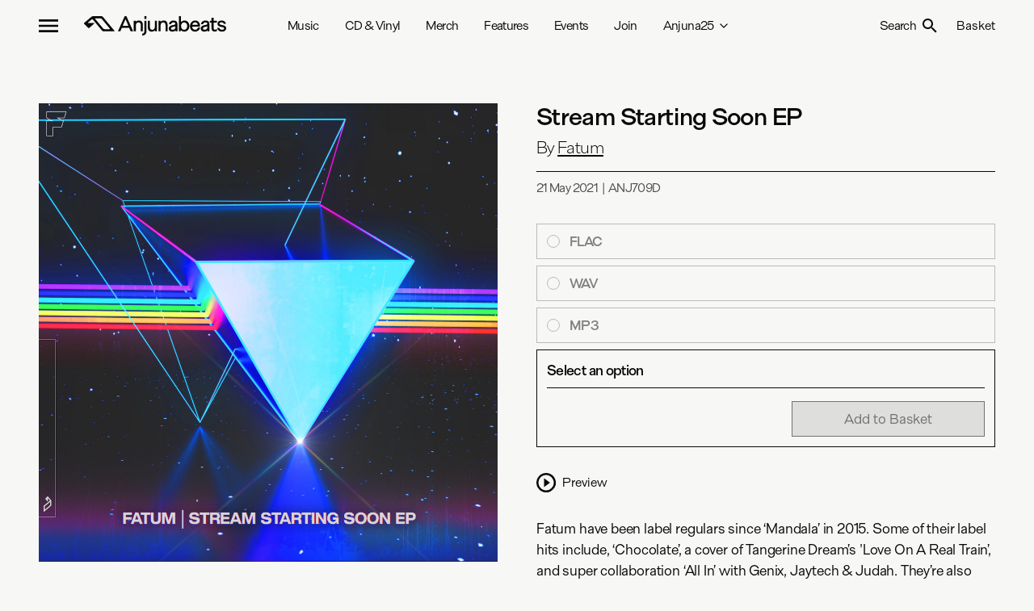

--- FILE ---
content_type: text/html; charset=utf-8
request_url: https://anjunabeats.com/products/231069-stream-starting-soon-ep
body_size: 25411
content:
<!DOCTYPE html><html lang="en" class="antialiased"><head><meta charSet="utf-8"/><meta name="viewport" content="width=device-width"/><title>Stream Starting Soon EP by Fatum | Releases | Anjunabeats</title><meta name="description" content="Fatum have been label regulars since ‘Mandala’ in 2015. Some of their label hits include, ‘Chocolate’, a cover of Tangerine Dream’s &#x27;Love On A Real Train’, and super col…"/><meta property="og:title" content="Stream Starting Soon EP by Fatum | Releases | Anjunabeats"/><meta property="og:description" content="Fatum have been label regulars since ‘Mandala’ in 2015. Some of their label hits include, ‘Chocolate’, a cover of Tangerine Dream’s &#x27;Love On A Real Train’, and super col…"/><meta property="og:type" content="product"/><meta property="og:image" content="https://d1rgjmn2wmqeif.cloudfront.net/r/2000/231069.jpg"/><meta property="og:url" content="/products/231069-stream-starting-soon-ep"/><meta property="og:site_name" content="Anjunabeats"/><meta name="twitter:card" content="summary_large_image"/><link rel="preload" as="image" imagesrcset="https://d1rgjmn2wmqeif.cloudfront.net/r/s/231069.jpg 80w, https://d1rgjmn2wmqeif.cloudfront.net/r/m/231069.jpg 125w, https://d1rgjmn2wmqeif.cloudfront.net/r/l/231069.jpg 250w, https://d1rgjmn2wmqeif.cloudfront.net/r/g/231069.jpg 500w, https://d1rgjmn2wmqeif.cloudfront.net/r/b/231069.jpg 1000w, https://d1rgjmn2wmqeif.cloudfront.net/r/2000/231069.jpg 2000w" imagesizes="(min-width: 1536px) 696px, (min-width: 1392px) 624px, (min-width: 1024px) calc((100vw - 6rem) / 2 - 1.5rem), (min-width: 768px) calc((100vw - 6rem) / 2 - 0.75rem), (min-width: 640px) calc(100vw - 6rem), calc(100vw - 2rem)"/><meta name="next-head-count" content="12"/><link rel="icon" type="image/svg+xml" href="/anjunabeats/favicon.svg"/><link rel="icon" type="image/png" href="/anjunabeats/favicon.png"/><link rel="stylesheet" type="text/css" href="https://player.ochre.io/embed/css"/><link rel="preconnect" href="https://fonts.gstatic.com" crossorigin /><link rel="preload" href="/_next/static/css/bd433c14b116805d.css" as="style"/><link rel="stylesheet" href="/_next/static/css/bd433c14b116805d.css" data-n-g=""/><noscript data-n-css=""></noscript><script defer="" nomodule="" src="/_next/static/chunks/polyfills-c67a75d1b6f99dc8.js"></script><script defer="" src="/_next/static/chunks/7465.734db1189b0ce230.js"></script><script defer="" src="/_next/static/chunks/2137.bc77deb6b939d93e.js"></script><script defer="" src="/_next/static/chunks/3661.ef045af493574ea4.js"></script><script defer="" src="/_next/static/chunks/6334.e21809ef9e97a277.js"></script><script defer="" src="/_next/static/chunks/3989.21631dc951e9821b.js"></script><script defer="" src="/_next/static/chunks/2244.95dde70d6f596155.js"></script><script defer="" src="/_next/static/chunks/2806.f8a0a82cb6a76c5c.js"></script><script defer="" src="/_next/static/chunks/1802.adafccfe27623dcb.js"></script><script defer="" src="/_next/static/chunks/3117.150279c472a7e86f.js"></script><script src="/_next/static/chunks/webpack-81df94ed4c0a540a.js" defer=""></script><script src="/_next/static/chunks/framework-79bce4a3a540b080.js" defer=""></script><script src="/_next/static/chunks/main-fe409f4dd2dd54fc.js" defer=""></script><script src="/_next/static/chunks/pages/_app-783fee0d597e3b3a.js" defer=""></script><script src="/_next/static/chunks/8556-04582a392678809c.js" defer=""></script><script src="/_next/static/chunks/pages/products/%5B...path%5D-aa2388b8be47785f.js" defer=""></script><script src="/_next/static/TxIkAp5soaKEd9CwbylMO/_buildManifest.js" defer=""></script><script src="/_next/static/TxIkAp5soaKEd9CwbylMO/_ssgManifest.js" defer=""></script><style data-href="https://fonts.googleapis.com/icon?family=Material+Icons">@font-face{font-family:'Material Icons';font-style:normal;font-weight:400;src:url(https://fonts.gstatic.com/l/font?kit=flUhRq6tzZclQEJ-Vdg-IuiaDsNa&skey=4fbfe4498ec2960a&v=v145) format('woff')}.material-icons{font-family:'Material Icons';font-weight:normal;font-style:normal;font-size:24px;line-height:1;letter-spacing:normal;text-transform:none;display:inline-block;white-space:nowrap;word-wrap:normal;direction:ltr;font-feature-settings:'liga'}@font-face{font-family:'Material Icons';font-style:normal;font-weight:400;src:url(https://fonts.gstatic.com/s/materialicons/v145/flUhRq6tzZclQEJ-Vdg-IuiaDsNcIhQ8tQ.woff2) format('woff2')}.material-icons{font-family:'Material Icons';font-weight:normal;font-style:normal;font-size:24px;line-height:1;letter-spacing:normal;text-transform:none;display:inline-block;white-space:nowrap;word-wrap:normal;direction:ltr;-webkit-font-feature-settings:'liga';-webkit-font-smoothing:antialiased}</style></head><body class="overflow-x-hidden"><div id="__next" data-reactroot=""><header class="sticky left-0 top-0 z-40 w-full bg-beats-page bg-opacity-90 dark:bg-deep-page dark:bg-opacity-90"><div class="xl:container mx-auto px-4 sm:px-12"><div class="grid h-16 grid-cols-2 lg:grid-cols-4 lg:gap-12"><div class="flex leading-8"><button class="flex items-center focus:outline-none"><svg xmlns="http://www.w3.org/2000/svg" width="24" height="16" viewBox="0 0 24 16"><path d="M0,16H24V13.33H0ZM0,9.33H24V6.67H0ZM0,0V2.67H24V0Z" fill="currentColor"></path></svg></button><a class="-mr-6 ml-4 flex items-center xs:ml-8 md:-mr-4" href="/"><svg class="max-w-full" xmlns="http://www.w3.org/2000/svg" width="175.71" height="24" viewBox="0 0 175.71 24"><path d="M20.2682 2.76323C20.867 2.76323 21.6725 3.14383 22.0582 3.60748L31.7906 15.3113C32.1773 15.776 32.0036 16.1555 31.4049 16.1555H25.4881C24.8894 16.1555 24.0839 15.776 23.6971 15.3123L13.9378 3.60643C13.5511 3.14277 13.7238 2.76218 14.3225 2.76218H20.2682V2.76323ZM22.4015 18.0238C22.7872 18.4885 23.5927 18.8691 24.1904 18.8691H37.1697C37.7684 18.8691 37.9411 18.4885 37.5554 18.0238L23.3073 0.880237C22.9216 0.415533 22.1161 0.0349392 21.5174 0.0349392H11.119C10.5203 0.0349392 9.6548 0.353503 9.19568 0.743559L0.359769 8.23769C-0.0993472 8.62774 -0.122096 9.29116 0.309101 9.7117L5.11121 14.3987C5.5424 14.8203 6.26313 14.8361 6.71294 14.4344L12.5584 9.20705C13.0072 8.80542 12.8862 8.47635 12.2875 8.47635H5.37902C4.78031 8.47635 4.66657 8.15673 5.12465 7.76562L9.42421 4.10267C9.88332 3.71156 10.5741 3.77254 10.9598 4.23724L22.4015 18.0238Z M50.2866 0.000244141L41.8839 18.8617H44.863L46.6829 14.5722H55.8725L57.6924 18.8617H60.7759L52.4012 0.000244141H50.2866ZM54.8147 12.0384H47.7676L51.303 3.71472L54.8147 12.0384Z M72.7512 18.8617V11.2803C72.7512 6.4325 70.2168 5.41477 68.0897 5.41477C65.9627 5.41477 64.7932 6.25376 64.1014 6.98551V5.73649H61.5039V18.8607H64.1014V11.3329C64.1014 9.1303 65.3878 7.70675 67.3773 7.70675C69.6925 7.70675 70.1785 9.72222 70.1785 11.4128V18.8596H72.7502L72.7512 18.8617Z M74.6352 18.1174C74.6352 20.5166 73.9166 21.5438 72.1566 21.6636L71.8671 21.6836V23.9998L72.1939 23.9819C74.0034 23.8852 75.2846 23.3248 76.1088 22.2682C76.8657 21.2977 77.2338 19.8963 77.2338 17.9838V5.73754H74.6352V18.1174Z M77.2079 0.000244141H74.6094V3.50024H77.2079V0.000244141Z M87.5029 13.3726C87.5029 15.5426 86.2165 16.9451 84.227 16.9451C82.3678 16.9451 81.4258 15.6887 81.4258 13.2117V5.73754H78.8283V13.3189C78.8283 15.1914 79.2223 16.6444 79.9999 17.6379C80.8033 18.6641 81.9956 19.1845 83.5415 19.1845C85.5982 19.1845 86.8225 18.3234 87.5029 17.5622V18.8628H90.0746V5.73754H87.5029V13.3726Z M98.6509 5.41582C96.5963 5.41582 95.3544 6.25481 94.6626 6.98656V5.73754H92.0641V18.8617H94.6626V11.334C94.6626 9.13135 95.949 7.7078 97.9385 7.7078C100.254 7.7078 100.74 9.72327 100.74 11.4139V18.8607H103.311V11.2793C103.311 6.43144 100.777 5.41372 98.6499 5.41372L98.6509 5.41582Z M110.517 5.41582C107.651 5.41582 105.461 7.08434 105.068 9.56872L105.01 9.93459H107.662L107.709 9.67806C107.968 8.285 109.297 7.78981 110.357 7.78981C111.883 7.78981 112.869 8.39224 112.869 9.3248C112.869 9.94721 112.744 10.5265 111.232 10.783C106.584 11.5253 104.774 12.8448 104.774 15.4921C104.774 16.7432 105.287 17.7452 106.259 18.3907C107.032 18.9038 108.103 19.1856 109.277 19.1856C110.74 19.1856 112.035 18.6746 112.949 17.7578V18.8638H115.442V9.67385C115.442 6.88879 113.739 5.41688 110.517 5.41688V5.41582ZM112.896 12.5209V13.8278C112.896 15.8002 111.249 16.8641 109.699 16.8641C108.652 16.8641 107.451 16.7022 107.451 15.4364C107.451 14.3829 108.078 13.6144 111.209 13.0382C111.743 12.9299 112.397 12.7617 112.895 12.5209H112.896Z M124.227 5.41582C122.501 5.41582 121.004 6.0908 119.922 7.33457V0.000244141H117.351V18.8617H119.497L119.657 17.2668C120.724 18.5242 122.233 19.1834 124.069 19.1834C127.582 19.1834 130.233 16.2007 130.233 12.2455C130.233 8.29026 127.763 5.41477 124.227 5.41477V5.41582ZM123.752 7.73619C125.956 7.73619 127.556 9.66649 127.556 12.3275C127.556 14.9885 125.956 16.9451 123.752 16.9451C121.549 16.9451 119.922 15.0463 119.922 12.3275C119.922 9.60867 121.497 7.73619 123.752 7.73619Z M140.724 14.3388C140.409 15.5731 139.352 16.8915 137.333 16.8915C135.313 16.8915 133.807 15.3407 133.625 12.911H143.386L143.392 12.6019C143.436 10.3467 142.772 8.39119 141.521 7.0938C140.464 5.99723 139.043 5.41688 137.413 5.41688C133.749 5.41688 130.986 8.48055 130.986 12.542C130.986 16.391 133.589 19.1845 137.176 19.1845C140.266 19.1845 142.772 17.2973 143.412 14.4902L143.5 14.1033H140.786L140.726 14.3398L140.724 14.3388ZM137.333 7.70885C139.038 7.70885 140.342 8.90636 140.666 10.7242H133.795C134.292 8.85379 135.621 7.70885 137.333 7.70885Z M150.041 5.41582C147.176 5.41582 144.985 7.08434 144.593 9.56872L144.535 9.93459H147.186L147.233 9.67806C147.492 8.285 148.822 7.78981 149.882 7.78981C151.407 7.78981 152.393 8.39224 152.393 9.3248C152.393 9.94721 152.268 10.5265 150.756 10.783C146.108 11.5253 144.298 12.8448 144.298 15.4921C144.298 16.7432 144.812 17.7452 145.784 18.3907C146.556 18.9038 147.627 19.1856 148.801 19.1856C150.264 19.1856 151.559 18.6746 152.473 17.7578V18.8638H154.966V9.67385C154.966 6.88879 153.263 5.41688 150.041 5.41688V5.41582ZM152.42 12.5209V13.8278C152.42 15.8002 150.773 16.8641 149.223 16.8641C148.177 16.8641 146.975 16.7022 146.975 15.4364C146.975 14.3829 147.603 13.6144 150.734 13.0382C151.267 12.9299 151.921 12.7617 152.419 12.5209H152.42Z M157.57 1.87693V5.73754H155.566V8.00323H157.57V14.4712C157.57 16.596 158.241 19.1298 161.44 19.1298C162.786 19.1298 163.599 18.7482 164.045 18.4286L164.176 18.3339V15.8801L163.7 16.1892C163.073 16.595 162.482 16.7832 161.836 16.7832C160.835 16.7832 160.169 16.3532 160.169 14.2568V8.00323H164.177V5.73754H160.169V1.87693H157.57Z M170.686 11.0217C168.647 10.6012 167.409 10.2626 167.409 9.10927C167.409 8.19879 168.632 7.65523 169.815 7.65523C171.295 7.65523 172.43 8.33126 172.706 9.37842L172.768 9.61182H175.412L175.341 9.23649C174.895 6.87933 172.818 5.41477 169.92 5.41477C167.023 5.41477 164.917 7.05806 164.917 9.3227C164.917 12.4053 167.714 12.9583 169.962 13.403C171.958 13.7973 173.169 14.119 173.169 15.2482C173.169 16.2459 172.132 16.8904 170.526 16.8904C168.842 16.8904 167.653 16.0851 167.265 14.6805L167.201 14.4502H164.534L164.604 14.8245C165.114 17.5538 167.308 19.1834 170.473 19.1834C173.637 19.1834 175.714 17.4886 175.714 15.061C175.714 12.0583 172.926 11.4833 170.686 11.0217Z" fill="currentColor"></path></svg></a></div><nav class="hidden lg:visible lg:col-span-2 lg:block"><ul class="flex h-full items-center"><li class="relative flex-shrink-0"><a class="mr-8 block border-b-4 border-t-4 border-transparent py-4" href="/music">Music</a></li><li class="relative flex-shrink-0"><a class="mr-8 block border-b-4 border-t-4 border-transparent py-4" href="/cd-and-vinyl">CD &amp; Vinyl</a></li><li class="relative flex-shrink-0"><a class="mr-8 block border-b-4 border-t-4 border-transparent py-4" href="/merch">Merch</a></li><li class="relative flex-shrink-0"><a class="mr-8 block border-b-4 border-t-4 border-transparent py-4" href="/features">Features</a></li><li class="relative flex-shrink-0"><a class="mr-8 block border-b-4 border-t-4 border-transparent py-4" href="/events">Events</a></li><li class="relative flex-shrink-0"><a class="mr-8 block border-b-4 border-t-4 border-transparent py-4" href="/join">Join</a></li><li class="relative flex-shrink-0"><a class="mr-8 block border-b-4 border-t-4 border-transparent py-4 flex flex-row items-center" href="https://music.anjunabeats.com/25-years-of-anjuna">Anjuna25<svg xmlns="http://www.w3.org/2000/svg" width="16" height="16" viewBox="0 0 24 24" fill="none" stroke="currentColor" stroke-width="2" stroke-linecap="round" stroke-linejoin="round" class="lucide lucide-chevron-down ml-1" aria-hidden="true"><path d="m6 9 6 6 6-6"></path></svg></a></li></ul></nav><div class="relative flex items-center justify-end leading-8"><button class="tracking-tighter"><span class="hidden sm:visible sm:inline">Search</span><svg class="inline-block align-text-bottom sm:ml-2" width="18" height="18" viewBox="0 0 18 18" fill="none" xmlns="http://www.w3.org/2000/svg"><path d="M6.5 0C8.22391 0 9.87721 0.684819 11.0962 1.90381C12.3152 3.12279 13 4.77609 13 6.5C13 8.11 12.41 9.59 11.44 10.73L11.71 11H12.5L17.5 16L16 17.5L11 12.5V11.71L10.73 11.44C9.59 12.41 8.11 13 6.5 13C4.77609 13 3.12279 12.3152 1.90381 11.0962C0.684819 9.87721 0 8.22391 0 6.5C0 4.77609 0.684819 3.12279 1.90381 1.90381C3.12279 0.684819 4.77609 0 6.5 0ZM6.5 2C4 2 2 4 2 6.5C2 9 4 11 6.5 11C9 11 11 9 11 6.5C11 4 9 2 6.5 2Z" fill="currentColor"></path></svg></button></div></div></div><div class="fixed inset-0 transform transition-transform bg-beats-primary dark:bg-deep-primary flex justify-center items-center border -translate-x-full"><a class="absolute top-8 left-8 flex justify-center items-center w-12 h-6" href="/"><svg class="max-w-full" xmlns="http://www.w3.org/2000/svg" width="66" height="32" viewBox="0 0 66 32"><path d="M35.31,4.63a4.65,4.65,0,0,1,3.11,1.44L55.38,26c.68.8.37,1.44-.68,1.44H44.39A4.65,4.65,0,0,1,41.28,26l-17-19.89c-.68-.78-.37-1.43.67-1.43ZM39,30.56A4.68,4.68,0,0,0,42.14,32H64.75c1,0,1.34-.65.68-1.44L40.62,1.44A4.68,4.68,0,0,0,37.48,0H19.37A6.14,6.14,0,0,0,16,1.2L.63,13.94a1.57,1.57,0,0,0-.45.54,1.68,1.68,0,0,0-.18.69,1.63,1.63,0,0,0,.13.69,1.58,1.58,0,0,0,.41.58l8.37,8a2.06,2.06,0,0,0,1.38.56,2.1,2.1,0,0,0,1.4-.49l10.19-8.89c.78-.68.57-1.24-.47-1.24h-12c-1,0-1.24-.54-.44-1.21l7.49-6.22a1.86,1.86,0,0,1,1.38-.43,1.94,1.94,0,0,1,1.29.65Z" fill="currentColor"></path></svg></a><button class="absolute top-8 right-8 flex justify-center items-center w-10 h-10 focus:outline-none"><svg xmlns="http://www.w3.org/2000/svg" width="32" height="32" viewBox="0 0 32 32"><path d="M16,0A16,16,0,1,0,32,16,16,16,0,0,0,16,0Zm8,21.74L21.74,24,16,18.26,10.26,24,8,21.74,13.74,16,8,10.26,10.26,8,16,13.74,21.74,8,24,10.26,18.26,16Z" fill="currentColor"></path></svg></button><div class="w-full max-h-full overflow-auto"><div class="xl:container mx-auto px-8"><div class="grid lg:grid-cols-4 md:grid-cols-2 grid-cols-1 gap-x-12 gap-y-4 py-16"><ul class="leading-8 text-lg"><li class="block my-4"><a class="underline" href="/music">Music</a></li><li class="block my-4"><a class="underline" href="/cd-and-vinyl">CD &amp; Vinyl</a></li><li class="block my-4"><a class="underline" href="/merch">Merch</a></li><li class="block my-4"><a class="underline" href="/features">Features</a></li><li class="block my-4"><a class="underline" href="/events">Events</a></li><li class="block my-4"><a class="underline" href="/join">Join</a></li><li class="block my-4"><a class="no-underline" href="https://music.anjunabeats.com/25-years-of-anjuna">Anjuna25</a><ul class="leading-6 text-lg underline"><li class="block"><a class="underline text-base text-decoration text-decoration-underline text-decoration-2" href="https://store.anjunabeats.com/collections/anjuna25-collection"><svg class="inline-block mx-2" xmlns="http://www.w3.org/2000/svg" width="11" height="12" viewBox="0 0 11 12"><path d="M10.67,7.65l-4,4-1-1L8.11,8.32H.67v-8H2V7H8.11L5.72,4.6l1-.95Z" fill="currentColor"></path></svg>Anjuna25 Merch</a></li><li class="block"><a class="underline text-base text-decoration text-decoration-underline text-decoration-2" href="https://music.anjunabeats.com/release/510933-anjuna-anjuna25-anniversary-vinyl-box-set"><svg class="inline-block mx-2" xmlns="http://www.w3.org/2000/svg" width="11" height="12" viewBox="0 0 11 12"><path d="M10.67,7.65l-4,4-1-1L8.11,8.32H.67v-8H2V7H8.11L5.72,4.6l1-.95Z" fill="currentColor"></path></svg>Anjuna25 Anniversary Vinyl Box Set</a></li></ul></li></ul><ul class="leading-8 text-lg"><li class="block my-4"><a class="underline" href="/artists">Artists</a></li><li class="block my-4"><a class="underline" href="/radio-shows">Radio Shows</a></li><li class="block my-4"><a class="underline" href="/playlists">Playlists</a></li><li class="block my-4"><a class="underline" href="/video">Video</a></li></ul><ul class="leading-8 text-lg"><li class="block my-4"><a class="underline" href="/about">About</a></li><li class="block my-4"><a class="underline" href="/contact">Contact</a></li><li class="block my-4"><a class="underline" href="/sustainability">Sustainability</a></li><li class="block my-4"><a class="underline" href="/jobs">Jobs</a></li></ul><ul class="leading-8 text-lg"><li class="block my-4"><a class="underline text-base text-decoration text-decoration-underline text-decoration-2" target="_blank" rel="noreferrer" href="https://www.facebook.com/anjunabeats"><svg class="inline-block w-7 mr-3" width="17" height="19" viewBox="0 0 17 19" fill="none" xmlns="http://www.w3.org/2000/svg"><path d="M16.9862 9.70495C16.9862 4.74835 13.305 0.732422 8.76144 0.732422C4.21789 0.732422 0.536621 4.74835 0.536621 9.70495C0.536621 14.1832 3.54432 17.8953 7.47631 18.5689V12.2987H5.38694V9.70495H7.47631V7.7281C7.47631 5.47954 8.7034 4.2375 10.5828 4.2375C11.4829 4.2375 12.4241 4.4126 12.4241 4.4126V6.61956H11.3867C10.3653 6.61956 10.0466 7.31131 10.0466 8.02079V9.70495H12.3276L11.9628 12.2987H10.0466V18.5689C13.9786 17.8953 16.9862 14.1832 16.9862 9.70495Z" fill="currentColor"></path></svg>Facebook</a></li><li class="block my-4"><a class="underline text-base text-decoration text-decoration-underline text-decoration-2" target="_blank" rel="noreferrer" href="https://twitter.com/anjunabeats"><svg class="inline-block w-7 mr-3" width="18" height="16" viewBox="0 0 18 16" fill="none" xmlns="http://www.w3.org/2000/svg"><path d="M15.5062 3.87736C15.517 4.0419 15.517 4.20648 15.517 4.37103C15.517 9.38985 12.0153 15.1727 5.6154 15.1727C3.6437 15.1727 1.81209 14.5497 0.271362 13.4684C0.551503 13.5037 0.820833 13.5154 1.11175 13.5154C2.73864 13.5154 4.23629 12.916 5.43223 11.8934C3.90229 11.8582 2.62014 10.7651 2.17839 9.26058C2.3939 9.29582 2.60937 9.31934 2.83565 9.31934C3.14809 9.31934 3.46057 9.27231 3.75145 9.19007C2.15687 8.83743 0.960887 7.30946 0.960887 5.46412V5.41712C1.42416 5.69922 1.96292 5.87552 2.53392 5.899C1.59655 5.21727 0.982444 4.05366 0.982444 2.73723C0.982444 2.03202 1.1548 1.38557 1.4565 0.821383C3.16961 3.12511 5.74468 4.62957 8.63215 4.79415C8.57829 4.51206 8.54596 4.21824 8.54596 3.92439C8.54596 1.8322 10.0975 0.12793 12.026 0.12793C13.028 0.12793 13.9331 0.586324 14.5688 1.32681C15.3553 1.16227 16.1095 0.8449 16.7775 0.410022C16.5189 1.29157 15.9694 2.03206 15.2476 2.50218C15.9479 2.41994 16.6267 2.20833 17.2516 1.91451C16.7776 2.66672 16.185 3.33666 15.5062 3.87736Z" fill="currentColor"></path></svg>Twitter</a></li><li class="block my-4"><a class="underline text-base text-decoration text-decoration-underline text-decoration-2" target="_blank" rel="noreferrer" href="https://www.twitch.tv/anjuna"><svg class="inline-block w-7 mr-3" width="17" height="17" viewBox="0 0 17 17" fill="none" xmlns="http://www.w3.org/2000/svg"><path d="M1.79125 0.545898L0.650391 3.3281V14.6993H4.70594V16.7543H6.98767L9.14052 14.6993H12.438L16.8726 10.4663V0.545898H1.79125ZM15.3527 9.73912L12.8171 12.1595H8.7615L6.60864 14.2145V12.1595H3.18606V1.9967H15.3527V9.73912ZM12.8171 4.7789V9.00829H11.2972V4.7789H12.8171ZM8.7615 4.7789V9.00829H7.24161V4.7789H8.7615Z" fill="currentColor"></path></svg>Twitch</a></li><li class="block my-4"><a class="underline text-base text-decoration text-decoration-underline text-decoration-2" target="_blank" rel="noreferrer" href="https://discord.gg/anjuna"><svg class="inline-block w-7 mr-3" xmlns="http://www.w3.org/2000/svg" width="21" height="16" viewBox="0 0 21 16"><path d="M17.77,1.33A17,17,0,0,0,13.5,0a.09.09,0,0,0-.07,0c-.18.33-.39.76-.53,1.1a15.45,15.45,0,0,0-4.8,0A9.33,9.33,0,0,0,7.56,0a.08.08,0,0,0-.07,0A17.11,17.11,0,0,0,3.22,1.33l0,0a17.76,17.76,0,0,0-3.1,12,.05.05,0,0,0,0,0A17.26,17.26,0,0,0,5.36,16a.05.05,0,0,0,.07,0,12,12,0,0,0,1.08-1.74s0-.08,0-.09a12.31,12.31,0,0,1-1.64-.78.07.07,0,0,1,0-.12A3.92,3.92,0,0,0,5.15,13a.06.06,0,0,1,.07,0,12.4,12.4,0,0,0,10.55,0,.06.06,0,0,1,.07,0,3.92,3.92,0,0,0,.32.25.08.08,0,0,1,0,.12,12.31,12.31,0,0,1-1.64.78.06.06,0,0,0,0,.09A15.29,15.29,0,0,0,15.55,16a.07.07,0,0,0,.08,0,17.42,17.42,0,0,0,5.25-2.65l0,0a17.65,17.65,0,0,0-3.11-12S17.79,1.33,17.77,1.33ZM7,10.91A2,2,0,0,1,5.13,8.8,2,2,0,0,1,7,6.68,2,2,0,0,1,8.91,8.8,2,2,0,0,1,7,10.91Zm7,0A2,2,0,0,1,12.11,8.8,2,2,0,0,1,14,6.68,2,2,0,0,1,15.88,8.8,2,2,0,0,1,14,10.91Z" fill="currentColor"></path></svg>Discord</a></li><li class="block my-4"><a class="underline text-base text-decoration text-decoration-underline text-decoration-2" target="_blank" rel="noreferrer" href="https://www.snapchat.com/add/anjunabeatshq"><svg class="inline-block w-7 mr-3" width="18" height="19" viewBox="0 0 18 19" fill="none" xmlns="http://www.w3.org/2000/svg"><path d="M17.2134 14.2624C17.0405 14.7022 16.31 15.0254 14.9794 15.2508C14.9109 15.3516 14.8542 15.7821 14.7636 16.1175C14.7097 16.3189 14.5771 16.4384 14.3614 16.4384L14.3515 16.4382C14.0399 16.4382 13.7147 16.2818 13.063 16.2818C12.1835 16.2818 11.8803 16.5004 11.1974 17.0266C10.4733 17.5852 9.77889 18.0673 8.7423 18.0179C7.69277 18.1024 6.81793 17.4062 6.32556 17.0265C5.63859 16.4967 5.33633 16.2818 4.46035 16.2818C3.83474 16.2818 3.44101 16.4526 3.17184 16.4526C2.90411 16.4526 2.79997 16.2745 2.75987 16.1255C2.67023 15.7931 2.61382 15.3562 2.54354 15.2525C1.85773 15.1364 0.311234 14.8421 0.271835 14.0893C0.267059 13.9947 0.294465 13.9015 0.348797 13.8276C0.403128 13.7537 0.480558 13.7043 0.566237 13.6889C2.87393 13.2744 3.91334 10.6895 3.95655 10.5798C3.95901 10.5734 3.96169 10.5674 3.96441 10.5612C4.08755 10.2885 4.11511 10.0601 4.0461 9.8827C3.87862 9.4523 3.1549 9.29789 2.85041 9.16649C2.06392 8.82763 1.95447 8.43826 2.001 8.1714C2.08182 7.707 2.7215 7.42122 3.0955 7.61232C3.39129 7.76359 3.65409 7.84014 3.87643 7.84014C4.04298 7.84014 4.14877 7.79658 4.20675 7.7616C4.13899 6.46145 3.97124 4.60349 4.39535 3.56589C5.51542 0.826452 7.88944 0.613572 8.58991 0.613572C8.62122 0.613572 8.89307 0.610352 8.9252 0.610352C10.6547 0.610352 12.3164 1.57924 13.1279 3.56416C13.5517 4.6007 13.3849 6.45099 13.3168 7.76131C13.3693 7.79286 13.4613 7.83157 13.602 7.8387C13.8141 7.82835 14.0601 7.75226 14.3339 7.61232C14.5357 7.50936 14.8117 7.52328 15.0131 7.61442L15.0141 7.61478C15.3283 7.73725 15.5261 7.98436 15.5311 8.26131C15.5372 8.61395 15.2484 8.91851 14.6728 9.16645C14.6026 9.19666 14.5171 9.22633 14.4263 9.2578C14.1014 9.37018 13.6104 9.54018 13.4772 9.88266C13.4083 10.0601 13.4356 10.2883 13.5588 10.561C13.5617 10.567 13.5643 10.5733 13.5668 10.5796C13.6099 10.6892 14.6484 13.2735 16.9572 13.6886C17.1703 13.7269 17.3274 13.9736 17.2134 14.2624Z" fill="currentColor"></path></svg>Snapchat</a></li><li class="block my-4"><a class="underline text-base text-decoration text-decoration-underline text-decoration-2" target="_blank" rel="noreferrer" href="https://www.instagram.com/anjunabeats/"><svg class="inline-block w-7 mr-3" width="18" height="17" viewBox="0 0 18 17" fill="none" xmlns="http://www.w3.org/2000/svg"><path d="M8.76335 4.16084C6.35277 4.16084 4.40838 6.01685 4.40838 8.31787C4.40838 10.6189 6.35277 12.4749 8.76335 12.4749C11.1739 12.4749 13.1183 10.6189 13.1183 8.31787C13.1183 6.01685 11.1739 4.16084 8.76335 4.16084ZM8.76335 11.0205C7.20557 11.0205 5.93205 9.80846 5.93205 8.31787C5.93205 6.82727 7.20178 5.61526 8.76335 5.61526C10.3249 5.61526 11.5947 6.82727 11.5947 8.31787C11.5947 9.80846 10.3211 11.0205 8.76335 11.0205ZM14.3123 3.99079C14.3123 4.52987 13.8574 4.96041 13.2965 4.96041C12.7317 4.96041 12.2807 4.52625 12.2807 3.99079C12.2807 3.45534 12.7355 3.02118 13.2965 3.02118C13.8574 3.02118 14.3123 3.45534 14.3123 3.99079ZM17.1966 4.97488C17.1322 3.67603 16.8214 2.52552 15.8246 1.57762C14.8315 0.629716 13.6262 0.333043 12.2655 0.26792C10.8631 0.191943 6.65978 0.191943 5.25739 0.26792C3.90049 0.329425 2.69519 0.626098 1.69836 1.574C0.701531 2.52191 0.394522 3.67241 0.326298 4.97126C0.246703 6.3099 0.246703 10.3222 0.326298 11.6609C0.390732 12.9597 0.701531 14.1102 1.69836 15.0581C2.69519 16.006 3.8967 16.3027 5.25739 16.3678C6.65978 16.4438 10.8631 16.4438 12.2655 16.3678C13.6262 16.3063 14.8315 16.0096 15.8246 15.0581C16.8176 14.1102 17.1284 12.9597 17.1966 11.6609C17.2762 10.3222 17.2762 6.31352 17.1966 4.97488ZM15.3849 13.0972C15.0893 13.8063 14.5169 14.3526 13.7703 14.6384C12.6521 15.0617 9.99897 14.964 8.76335 14.964C7.52774 14.964 4.87079 15.0581 3.75646 14.6384C3.01357 14.3562 2.44125 13.8099 2.14182 13.0972C1.69836 12.0299 1.8007 9.49732 1.8007 8.31787C1.8007 7.13841 1.70215 4.60223 2.14182 3.53855C2.43746 2.82943 3.00978 2.28312 3.75646 1.9973C4.87458 1.574 7.52774 1.67169 8.76335 1.67169C9.99897 1.67169 12.6559 1.57762 13.7703 1.9973C14.5131 2.2795 15.0855 2.82581 15.3849 3.53855C15.8283 4.60585 15.726 7.13841 15.726 8.31787C15.726 9.49732 15.8283 12.0335 15.3849 13.0972Z" fill="currentColor"></path></svg>Instagram</a></li><li class="block my-4"><a class="underline text-base text-decoration text-decoration-underline text-decoration-2" target="_blank" rel="noreferrer" href="https://giphy.com/anjunabeats"><svg class="inline-block w-7 mr-3" xmlns="http://www.w3.org/2000/svg" width="14" height="17" viewBox="0 0 14 17"><path d="M11.72,8l1.89-1.89V17H.39V0H7.47L5.58,1.89H2.28V15.11h9.44Zm0-4.25V1.89H9.83V0H7.94V5.67h5.67V3.78Z" fill="currentColor"></path></svg>Giphy</a></li><li class="block my-4"><a class="underline text-base text-decoration text-decoration-underline text-decoration-2" target="_blank" rel="noreferrer" href="https://www.youtube.com/anjunabeats"><svg class="inline-block w-7 mr-3" width="21" height="14" viewBox="0 0 21 14" fill="none" xmlns="http://www.w3.org/2000/svg"><path d="M20.5667 2.21186C20.3314 1.35622 19.6379 0.682335 18.7573 0.453644C17.1613 0.0380859 10.7615 0.0380859 10.7615 0.0380859C10.7615 0.0380859 4.36167 0.0380859 2.76561 0.453644C1.88508 0.682371 1.19159 1.35622 0.956217 2.21186C0.528564 3.76277 0.528564 6.99859 0.528564 6.99859C0.528564 6.99859 0.528564 10.2344 0.956217 11.7853C1.19159 12.641 1.88508 13.2868 2.76561 13.5155C4.36167 13.931 10.7615 13.931 10.7615 13.931C10.7615 13.931 17.1613 13.931 18.7573 13.5155C19.6379 13.2868 20.3314 12.641 20.5667 11.7853C20.9944 10.2344 20.9944 6.99859 20.9944 6.99859C20.9944 6.99859 20.9944 3.76277 20.5667 2.21186ZM8.66836 9.93648V4.06071L14.0174 6.99867L8.66836 9.93648Z" fill="currentColor"></path></svg>Youtube</a></li><li class="block my-4"><a class="underline text-base text-decoration text-decoration-underline text-decoration-2" target="_blank" rel="noreferrer" href="https://www.tiktok.com/@anjunabeats"><svg class="inline-block w-7 mr-3" width="15" height="17" viewBox="0 0 15 17" fill="none" xmlns="http://www.w3.org/2000/svg"><path fill-rule="evenodd" clip-rule="evenodd" d="M10.9532 0.976562C11.2228 3.24923 12.5168 4.60419 14.7664 4.74833V7.30448C13.4627 7.42941 12.3207 7.01139 10.9924 6.2234V11.0042C10.9924 17.0774 4.23846 18.9753 1.52314 14.6222C-0.221727 11.821 0.846757 6.90568 6.44404 6.70869V9.40418C6.01763 9.47145 5.56181 9.57715 5.1452 9.71649C3.90027 10.1297 3.19448 10.9033 3.39053 12.2678C3.76793 14.8816 8.65943 15.6552 8.25262 10.5477V0.981367H10.9532V0.976562Z" fill="currentColor"></path></svg>TikTok</a></li></ul></div></div></div></div></header><main><div class="xl:container mx-auto px-4 sm:px-12"><article class="my-16"><div class="md:flex"><div class="relative grid md:w-1/2 md:pr-3 lg:pr-6"><div class="sticky w-full pb-4 top-16 mb-auto"><div class="image-loader relative mb-4 cursor-pointer bg-grey-+2 pb-[100%]"><span style="box-sizing:border-box;display:block;overflow:hidden;width:initial;height:initial;background:none;opacity:1;border:0;margin:0;padding:0;position:absolute;top:0;left:0;bottom:0;right:0"><img sizes="(min-width: 1536px) 696px, (min-width: 1392px) 624px, (min-width: 1024px) calc((100vw - 6rem) / 2 - 1.5rem), (min-width: 768px) calc((100vw - 6rem) / 2 - 0.75rem), (min-width: 640px) calc(100vw - 6rem), calc(100vw - 2rem)" srcSet="https://d1rgjmn2wmqeif.cloudfront.net/r/s/231069.jpg 80w, https://d1rgjmn2wmqeif.cloudfront.net/r/m/231069.jpg 125w, https://d1rgjmn2wmqeif.cloudfront.net/r/l/231069.jpg 250w, https://d1rgjmn2wmqeif.cloudfront.net/r/g/231069.jpg 500w, https://d1rgjmn2wmqeif.cloudfront.net/r/b/231069.jpg 1000w, https://d1rgjmn2wmqeif.cloudfront.net/r/2000/231069.jpg 2000w" src="https://d1rgjmn2wmqeif.cloudfront.net/r/2000/231069.jpg" decoding="async" data-nimg="fill" class="object-cover opacity-0" style="position:absolute;top:0;left:0;bottom:0;right:0;box-sizing:border-box;padding:0;border:none;margin:auto;display:block;width:0;height:0;min-width:100%;max-width:100%;min-height:100%;max-height:100%;filter:blur(20px);background-size:cover;background-image:url(&quot;data:image/svg+xml, &quot;);background-position:0% 0%" alt="Stream Starting Soon EP"/><noscript><img sizes="(min-width: 1536px) 696px, (min-width: 1392px) 624px, (min-width: 1024px) calc((100vw - 6rem) / 2 - 1.5rem), (min-width: 768px) calc((100vw - 6rem) / 2 - 0.75rem), (min-width: 640px) calc(100vw - 6rem), calc(100vw - 2rem)" srcSet="https://d1rgjmn2wmqeif.cloudfront.net/r/s/231069.jpg 80w, https://d1rgjmn2wmqeif.cloudfront.net/r/m/231069.jpg 125w, https://d1rgjmn2wmqeif.cloudfront.net/r/l/231069.jpg 250w, https://d1rgjmn2wmqeif.cloudfront.net/r/g/231069.jpg 500w, https://d1rgjmn2wmqeif.cloudfront.net/r/b/231069.jpg 1000w, https://d1rgjmn2wmqeif.cloudfront.net/r/2000/231069.jpg 2000w" src="https://d1rgjmn2wmqeif.cloudfront.net/r/2000/231069.jpg" decoding="async" data-nimg="fill" style="position:absolute;top:0;left:0;bottom:0;right:0;box-sizing:border-box;padding:0;border:none;margin:auto;display:block;width:0;height:0;min-width:100%;max-width:100%;min-height:100%;max-height:100%" class="object-cover opacity-0" loading="lazy" alt="Stream Starting Soon EP"/></noscript></span></div></div></div><div class="md:w-1/2 md:pl-3 lg:pl-6"><header class="mb-8"><h1 class="mb-2 text-xl font-medium">Stream Starting Soon EP</h1><h3 class="mb-2 border-b pb-4 text-lg font-extralight">By <a class="underline" href="/artists/57396-fatum">Fatum</a></h3><div class="text-grey--3 dark:text-grey-+3"><time dateTime="2021-05-21T00:00:00">21 May 2021</time>  |  <!-- -->ANJ709D</div></header><div class="mb-8"><ul><li class="mb-2 block"><div class="flex px-3 py-2 border border-beats-text/50 dark:border-deep-text/50 cursor-not-allowed opacity-50"><span class="flex-shrink-0 w-4 h-4 my-auto mr-3 rounded-full border opacity-50"></span><div class="flex-grow"><div class="w-100 flex text-md font-medium">FLAC</div></div></div></li><li class="mb-2 block"><div class="flex px-3 py-2 border border-beats-text/50 dark:border-deep-text/50 cursor-not-allowed opacity-50"><span class="flex-shrink-0 w-4 h-4 my-auto mr-3 rounded-full border opacity-50"></span><div class="flex-grow"><div class="w-100 flex text-md font-medium">WAV</div></div></div></li><li class="mb-2 block"><div class="flex px-3 py-2 border border-beats-text/50 dark:border-deep-text/50 cursor-not-allowed opacity-50"><span class="flex-shrink-0 w-4 h-4 my-auto mr-3 rounded-full border opacity-50"></span><div class="flex-grow"><div class="w-100 flex text-md font-medium">MP3</div></div></div></li></ul><div class="border p-3"><div class="mb-3 flex flex-grow flex-wrap border-b pb-2 text-base font-medium">Select an option</div><button class="ml-auto mt-4 block px-16 py-2 text-md border text-beats-text dark:text-deep-text focus:outline-none cursor-not-allowed bg-beats-text dark:bg-deep-text bg-opacity-10 dark:bg-opacity-10 text-opacity-50 dark:text-opacity-50" disabled="">Add to Basket</button></div></div><button class="preview-button--release mb-8 flex"><svg class="fill-current h-6 w-6 pointer-events-none" xmlns="http://www.w3.org/2000/svg" width="24" height="24" viewBox="0 0 24 24"><path d="M12,2.5a9.49,9.49,0,0,1,3.64.72,9.52,9.52,0,0,1,5.14,5.14A9.51,9.51,0,0,1,8.36,20.78a9.68,9.68,0,0,1-3.08-2.06,9.51,9.51,0,0,1,0-13.44A9.68,9.68,0,0,1,8.36,3.22,9.49,9.49,0,0,1,12,2.5M12,0A12,12,0,0,0,7.41.91a12.23,12.23,0,0,0-3.9,2.6,12,12,0,0,0,0,17,12.23,12.23,0,0,0,3.9,2.6A12,12,0,0,0,23.09,7.41a12,12,0,0,0-6.5-6.5A12,12,0,0,0,12,0ZM9.5,17.5,16.83,12,9.5,6.5Z"></path></svg> <span class="ml-2">Preview</span></button><div class="mb-16 text-base"><p class="mb-4">Fatum have been label regulars since ‘Mandala’ in 2015. Some of their label hits include, ‘Chocolate’, a cover of Tangerine Dream’s &#x27;Love On A Real Train’, and super collaboration ‘All In’ with Genix, Jaytech &amp; Judah. They’re also prolific remixers, recently reworking Gabriel &amp; Dresden’s ‘Coming On Strong’, 3LAU and XIRA’s ‘Tokyo’, and Nox Vahn’s ‘Brainwasher’.</p>
<p class="mb-4">They returned to the label in early 2021 with ‘Out Of Space’ (feat. Trove), followed by their cover of Planisphere’s ‘Symphotek’. Both tracks join ‘This Is The End’ on the ‘Stream Starting Soon EP’, alongside ‘Make It Rain’ and title track ‘Stream Starting Soon’.</p>
<p class="mb-4">Over the past year, Fatum have embraced their digital community. They stream regularly on Twitch, and host regular hangouts with fans in their Discord server. They’ve embarked on a digital tour in celebration of the EP release, which concludes with a special livestream on the Anjuna Twitch channel in June 2021.</p>
<p class="mb-4">&quot;&#x27;Stream Starting Soon’ is a celebration of our online community. This entire EP was inspired by all of our fans whom we connected with on a deeper level while streaming during the pandemic. We are so grateful to have established such strong bonds with our core audience, and this music reflects our gratitude towards them and their support for our art.&quot; - Fatum</p>
<p class="mb-4">Fatum’s ‘Stream Starting Soon EP’ is out now on Anjunabeats.</p></div><div class="mb-8"><h3 class="mb-2 text-2xl">Tracklist</h3><div><div class="border-b border-gray-300 text-sm"><div class="relative inline-flex w-full items-center border-t border-gray-300 py-2"><span class="mr-2 w-4">1</span><span class="mr-auto truncate pr-2 text-base font-medium">Make It Rain<!-- --> - <a href="/artists/165266-fatum-feat-jennifer-pague">Fatum feat. Jennifer Pague</a></span><span class="mr-2 text-beats-highlight dark:text-deep-highlight">04:02</span><button class="preview-button--tracklist flex h-8 w-8 items-center justify-center p-2"><svg class="fill-current h-6 w-6 pointer-events-none" xmlns="http://www.w3.org/2000/svg" width="24" height="24" viewBox="0 0 24 24"><path d="M12,2.5a9.49,9.49,0,0,1,3.64.72,9.52,9.52,0,0,1,5.14,5.14A9.51,9.51,0,0,1,8.36,20.78a9.68,9.68,0,0,1-3.08-2.06,9.51,9.51,0,0,1,0-13.44A9.68,9.68,0,0,1,8.36,3.22,9.49,9.49,0,0,1,12,2.5M12,0A12,12,0,0,0,7.41.91a12.23,12.23,0,0,0-3.9,2.6,12,12,0,0,0,0,17,12.23,12.23,0,0,0,3.9,2.6A12,12,0,0,0,23.09,7.41a12,12,0,0,0-6.5-6.5A12,12,0,0,0,12,0ZM9.5,17.5,16.83,12,9.5,6.5Z"></path></svg> </button><div class="h-8 w-8"></div></div><div class="relative inline-flex w-full items-center border-t border-gray-300 py-2"><span class="mr-2 w-4">2</span><span class="mr-auto truncate pr-2 text-base font-medium">Out Of Space<!-- --> - <a href="/artists/158953-fatum-feat-trove">Fatum feat. Trove</a></span><span class="mr-2 text-beats-highlight dark:text-deep-highlight">03:22</span><button class="preview-button--tracklist flex h-8 w-8 items-center justify-center p-2"><svg class="fill-current h-6 w-6 pointer-events-none" xmlns="http://www.w3.org/2000/svg" width="24" height="24" viewBox="0 0 24 24"><path d="M12,2.5a9.49,9.49,0,0,1,3.64.72,9.52,9.52,0,0,1,5.14,5.14A9.51,9.51,0,0,1,8.36,20.78a9.68,9.68,0,0,1-3.08-2.06,9.51,9.51,0,0,1,0-13.44A9.68,9.68,0,0,1,8.36,3.22,9.49,9.49,0,0,1,12,2.5M12,0A12,12,0,0,0,7.41.91a12.23,12.23,0,0,0-3.9,2.6,12,12,0,0,0,0,17,12.23,12.23,0,0,0,3.9,2.6A12,12,0,0,0,23.09,7.41a12,12,0,0,0-6.5-6.5A12,12,0,0,0,12,0ZM9.5,17.5,16.83,12,9.5,6.5Z"></path></svg> </button><div class="h-8 w-8"></div></div><div class="relative inline-flex w-full items-center border-t border-gray-300 py-2"><span class="mr-2 w-4">3</span><span class="mr-auto truncate pr-2 text-base font-medium">This Is The End<!-- --> - <a href="/artists/164062-fatum-feat-luke-coulson">Fatum feat. Luke Coulson</a></span><span class="mr-2 text-beats-highlight dark:text-deep-highlight">03:09</span><button class="preview-button--tracklist flex h-8 w-8 items-center justify-center p-2"><svg class="fill-current h-6 w-6 pointer-events-none" xmlns="http://www.w3.org/2000/svg" width="24" height="24" viewBox="0 0 24 24"><path d="M12,2.5a9.49,9.49,0,0,1,3.64.72,9.52,9.52,0,0,1,5.14,5.14A9.51,9.51,0,0,1,8.36,20.78a9.68,9.68,0,0,1-3.08-2.06,9.51,9.51,0,0,1,0-13.44A9.68,9.68,0,0,1,8.36,3.22,9.49,9.49,0,0,1,12,2.5M12,0A12,12,0,0,0,7.41.91a12.23,12.23,0,0,0-3.9,2.6,12,12,0,0,0,0,17,12.23,12.23,0,0,0,3.9,2.6A12,12,0,0,0,23.09,7.41a12,12,0,0,0-6.5-6.5A12,12,0,0,0,12,0ZM9.5,17.5,16.83,12,9.5,6.5Z"></path></svg> </button><div class="h-8 w-8"></div></div><div class="relative inline-flex w-full items-center border-t border-gray-300 py-2"><span class="mr-2 w-4">4</span><span class="mr-auto truncate pr-2 text-base font-medium">Symphotek<!-- --> - <a href="/artists/57396-fatum">Fatum</a></span><span class="mr-2 text-beats-highlight dark:text-deep-highlight">02:58</span><button class="preview-button--tracklist flex h-8 w-8 items-center justify-center p-2"><svg class="fill-current h-6 w-6 pointer-events-none" xmlns="http://www.w3.org/2000/svg" width="24" height="24" viewBox="0 0 24 24"><path d="M12,2.5a9.49,9.49,0,0,1,3.64.72,9.52,9.52,0,0,1,5.14,5.14A9.51,9.51,0,0,1,8.36,20.78a9.68,9.68,0,0,1-3.08-2.06,9.51,9.51,0,0,1,0-13.44A9.68,9.68,0,0,1,8.36,3.22,9.49,9.49,0,0,1,12,2.5M12,0A12,12,0,0,0,7.41.91a12.23,12.23,0,0,0-3.9,2.6,12,12,0,0,0,0,17,12.23,12.23,0,0,0,3.9,2.6A12,12,0,0,0,23.09,7.41a12,12,0,0,0-6.5-6.5A12,12,0,0,0,12,0ZM9.5,17.5,16.83,12,9.5,6.5Z"></path></svg> </button><div class="h-8 w-8"></div></div><div class="relative inline-flex w-full items-center border-t border-gray-300 py-2"><span class="mr-2 w-4">5</span><span class="mr-auto truncate pr-2 text-base font-medium">Stream Starting Soon<!-- --> - <a href="/artists/57396-fatum">Fatum</a></span><span class="mr-2 text-beats-highlight dark:text-deep-highlight">03:02</span><button class="preview-button--tracklist flex h-8 w-8 items-center justify-center p-2"><svg class="fill-current h-6 w-6 pointer-events-none" xmlns="http://www.w3.org/2000/svg" width="24" height="24" viewBox="0 0 24 24"><path d="M12,2.5a9.49,9.49,0,0,1,3.64.72,9.52,9.52,0,0,1,5.14,5.14A9.51,9.51,0,0,1,8.36,20.78a9.68,9.68,0,0,1-3.08-2.06,9.51,9.51,0,0,1,0-13.44A9.68,9.68,0,0,1,8.36,3.22,9.49,9.49,0,0,1,12,2.5M12,0A12,12,0,0,0,7.41.91a12.23,12.23,0,0,0-3.9,2.6,12,12,0,0,0,0,17,12.23,12.23,0,0,0,3.9,2.6A12,12,0,0,0,23.09,7.41a12,12,0,0,0-6.5-6.5A12,12,0,0,0,12,0ZM9.5,17.5,16.83,12,9.5,6.5Z"></path></svg> </button><div class="h-8 w-8"></div></div><div class="relative inline-flex w-full items-center border-t border-gray-300 py-2"><span class="mr-2 w-4">6</span><span class="mr-auto truncate pr-2 text-base font-medium">Out Of Space (Extended Mix)<!-- --> - <a href="/artists/158953-fatum-feat-trove">Fatum feat. Trove</a></span><span class="mr-2 text-beats-highlight dark:text-deep-highlight">06:22</span><button class="preview-button--tracklist flex h-8 w-8 items-center justify-center p-2"><svg class="fill-current h-6 w-6 pointer-events-none" xmlns="http://www.w3.org/2000/svg" width="24" height="24" viewBox="0 0 24 24"><path d="M12,2.5a9.49,9.49,0,0,1,3.64.72,9.52,9.52,0,0,1,5.14,5.14A9.51,9.51,0,0,1,8.36,20.78a9.68,9.68,0,0,1-3.08-2.06,9.51,9.51,0,0,1,0-13.44A9.68,9.68,0,0,1,8.36,3.22,9.49,9.49,0,0,1,12,2.5M12,0A12,12,0,0,0,7.41.91a12.23,12.23,0,0,0-3.9,2.6,12,12,0,0,0,0,17,12.23,12.23,0,0,0,3.9,2.6A12,12,0,0,0,23.09,7.41a12,12,0,0,0-6.5-6.5A12,12,0,0,0,12,0ZM9.5,17.5,16.83,12,9.5,6.5Z"></path></svg> </button><div class="h-8 w-8"></div></div><div class="relative inline-flex w-full items-center border-t border-gray-300 py-2"><span class="mr-2 w-4">7</span><span class="mr-auto truncate pr-2 text-base font-medium">This Is The End (Extended Mix)<!-- --> - <a href="/artists/164062-fatum-feat-luke-coulson">Fatum feat. Luke Coulson</a></span><span class="mr-2 text-beats-highlight dark:text-deep-highlight">04:41</span><button class="preview-button--tracklist flex h-8 w-8 items-center justify-center p-2"><svg class="fill-current h-6 w-6 pointer-events-none" xmlns="http://www.w3.org/2000/svg" width="24" height="24" viewBox="0 0 24 24"><path d="M12,2.5a9.49,9.49,0,0,1,3.64.72,9.52,9.52,0,0,1,5.14,5.14A9.51,9.51,0,0,1,8.36,20.78a9.68,9.68,0,0,1-3.08-2.06,9.51,9.51,0,0,1,0-13.44A9.68,9.68,0,0,1,8.36,3.22,9.49,9.49,0,0,1,12,2.5M12,0A12,12,0,0,0,7.41.91a12.23,12.23,0,0,0-3.9,2.6,12,12,0,0,0,0,17,12.23,12.23,0,0,0,3.9,2.6A12,12,0,0,0,23.09,7.41a12,12,0,0,0-6.5-6.5A12,12,0,0,0,12,0ZM9.5,17.5,16.83,12,9.5,6.5Z"></path></svg> </button><div class="h-8 w-8"></div></div><div class="relative inline-flex w-full items-center border-t border-gray-300 py-2"><span class="mr-2 w-4">8</span><span class="mr-auto truncate pr-2 text-base font-medium">Symphotek (Extended Mix)<!-- --> - <a href="/artists/57396-fatum">Fatum</a></span><span class="mr-2 text-beats-highlight dark:text-deep-highlight">05:38</span><button class="preview-button--tracklist flex h-8 w-8 items-center justify-center p-2"><svg class="fill-current h-6 w-6 pointer-events-none" xmlns="http://www.w3.org/2000/svg" width="24" height="24" viewBox="0 0 24 24"><path d="M12,2.5a9.49,9.49,0,0,1,3.64.72,9.52,9.52,0,0,1,5.14,5.14A9.51,9.51,0,0,1,8.36,20.78a9.68,9.68,0,0,1-3.08-2.06,9.51,9.51,0,0,1,0-13.44A9.68,9.68,0,0,1,8.36,3.22,9.49,9.49,0,0,1,12,2.5M12,0A12,12,0,0,0,7.41.91a12.23,12.23,0,0,0-3.9,2.6,12,12,0,0,0,0,17,12.23,12.23,0,0,0,3.9,2.6A12,12,0,0,0,23.09,7.41a12,12,0,0,0-6.5-6.5A12,12,0,0,0,12,0ZM9.5,17.5,16.83,12,9.5,6.5Z"></path></svg> </button><div class="h-8 w-8"></div></div></div></div></div></div></div></article><section><header class="md:grid md:grid-cols-3 md:gap-12 lg:grid-cols-4"><h2 class="my-12 border-b pb-2 text-xl font-medium md:col-span-full md:col-start-2">More releases from Fatum</h2></header><div class="mb-12 grid grid-cols-2 gap-4 sm:gap-12 md:grid-cols-3 lg:grid-cols-4"><div class="flex flex-col "><div class="flex h-7 pb-1 text-md"><h6 class="mr-auto">Out now</h6><h6 class="ml-auto capitalize">E.P.</h6></div><a class="mb-2 border border-grey bg-grey-+2 dark:border-grey--2" href="/products/318100-fatums-anjunabeats-worldwide-10-collaborations-ep"><div class="image-loader relative pb-[100%]"><span style="box-sizing:border-box;display:block;overflow:hidden;width:initial;height:initial;background:none;opacity:1;border:0;margin:0;padding:0;position:absolute;top:0;left:0;bottom:0;right:0"><img src="[data-uri]" decoding="async" data-nimg="fill" class="absolute h-full w-full object-cover opacity-0" style="position:absolute;top:0;left:0;bottom:0;right:0;box-sizing:border-box;padding:0;border:none;margin:auto;display:block;width:0;height:0;min-width:100%;max-width:100%;min-height:100%;max-height:100%;filter:blur(20px);background-size:cover;background-image:url(&quot;data:image/svg+xml, &quot;);background-position:0% 0%" alt="Fatum&#x27;s Anjunabeats Worldwide 10 Collaborations EP"/><noscript><img sizes="(min-width: 1536px) 322px, (min-width: 1392px) 286px, (min-width: 1024px) calc((100vw - 3rem) / 4 - 3rem - 2px), (min-width: 768px) calc((100vw - 3rem) / 3 - 3rem - 2px), (min-width: 640px) calc((100vw - 3rem) / 2 - 3rem - 2px), calc((100vw - 1rem) / 2 - 1rem - 2px)" srcSet="https://d1rgjmn2wmqeif.cloudfront.net/r/s/318100.jpg 80w, https://d1rgjmn2wmqeif.cloudfront.net/r/m/318100.jpg 125w, https://d1rgjmn2wmqeif.cloudfront.net/r/l/318100.jpg 250w, https://d1rgjmn2wmqeif.cloudfront.net/r/g/318100.jpg 500w, https://d1rgjmn2wmqeif.cloudfront.net/r/b/318100.jpg 1000w, https://d1rgjmn2wmqeif.cloudfront.net/r/2000/318100.jpg 2000w" src="https://d1rgjmn2wmqeif.cloudfront.net/r/2000/318100.jpg" decoding="async" data-nimg="fill" style="position:absolute;top:0;left:0;bottom:0;right:0;box-sizing:border-box;padding:0;border:none;margin:auto;display:block;width:0;height:0;min-width:100%;max-width:100%;min-height:100%;max-height:100%" class="absolute h-full w-full object-cover opacity-0" loading="lazy" alt="Fatum&#x27;s Anjunabeats Worldwide 10 Collaborations EP"/></noscript></span></div></a><div><button class="preview-button--grid float-right ml-2"><svg class="fill-current h-6 w-6 pointer-events-none" xmlns="http://www.w3.org/2000/svg" width="24" height="24" viewBox="0 0 24 24"><path d="M12,2.5a9.49,9.49,0,0,1,3.64.72,9.52,9.52,0,0,1,5.14,5.14A9.51,9.51,0,0,1,8.36,20.78a9.68,9.68,0,0,1-3.08-2.06,9.51,9.51,0,0,1,0-13.44A9.68,9.68,0,0,1,8.36,3.22,9.49,9.49,0,0,1,12,2.5M12,0A12,12,0,0,0,7.41.91a12.23,12.23,0,0,0-3.9,2.6,12,12,0,0,0,0,17,12.23,12.23,0,0,0,3.9,2.6A12,12,0,0,0,23.09,7.41a12,12,0,0,0-6.5-6.5A12,12,0,0,0,12,0ZM9.5,17.5,16.83,12,9.5,6.5Z"></path></svg> </button><h2 class="text-md font-medium"><a href="/products/318100-fatums-anjunabeats-worldwide-10-collaborations-ep">Fatum&#x27;s Anjunabeats Worldwide 10 Collaborations EP</a></h2></div><h3 class="text-md"><a class="underline" href="/artists/57396-fatum">Fatum</a></h3></div><div class="flex flex-col "><div class="flex h-7 pb-1 text-md"><h6 class="mr-auto">Out now</h6><h6 class="ml-auto capitalize">album</h6></div><a class="mb-2 border border-grey bg-grey-+2 dark:border-grey--2" href="/products/304554-anjunabeats-worldwide-10"><div class="image-loader relative pb-[100%]"><span style="box-sizing:border-box;display:block;overflow:hidden;width:initial;height:initial;background:none;opacity:1;border:0;margin:0;padding:0;position:absolute;top:0;left:0;bottom:0;right:0"><img src="[data-uri]" decoding="async" data-nimg="fill" class="absolute h-full w-full object-cover opacity-0" style="position:absolute;top:0;left:0;bottom:0;right:0;box-sizing:border-box;padding:0;border:none;margin:auto;display:block;width:0;height:0;min-width:100%;max-width:100%;min-height:100%;max-height:100%;filter:blur(20px);background-size:cover;background-image:url(&quot;data:image/svg+xml, &quot;);background-position:0% 0%" alt="Anjunabeats Worldwide 10"/><noscript><img sizes="(min-width: 1536px) 322px, (min-width: 1392px) 286px, (min-width: 1024px) calc((100vw - 3rem) / 4 - 3rem - 2px), (min-width: 768px) calc((100vw - 3rem) / 3 - 3rem - 2px), (min-width: 640px) calc((100vw - 3rem) / 2 - 3rem - 2px), calc((100vw - 1rem) / 2 - 1rem - 2px)" srcSet="https://d1rgjmn2wmqeif.cloudfront.net/r/s/304554.jpg 80w, https://d1rgjmn2wmqeif.cloudfront.net/r/m/304554.jpg 125w, https://d1rgjmn2wmqeif.cloudfront.net/r/l/304554.jpg 250w, https://d1rgjmn2wmqeif.cloudfront.net/r/g/304554.jpg 500w, https://d1rgjmn2wmqeif.cloudfront.net/r/b/304554.jpg 1000w, https://d1rgjmn2wmqeif.cloudfront.net/r/2000/304554.jpg 2000w" src="https://d1rgjmn2wmqeif.cloudfront.net/r/2000/304554.jpg" decoding="async" data-nimg="fill" style="position:absolute;top:0;left:0;bottom:0;right:0;box-sizing:border-box;padding:0;border:none;margin:auto;display:block;width:0;height:0;min-width:100%;max-width:100%;min-height:100%;max-height:100%" class="absolute h-full w-full object-cover opacity-0" loading="lazy" alt="Anjunabeats Worldwide 10"/></noscript></span></div></a><div><button class="preview-button--grid float-right ml-2"><svg class="fill-current h-6 w-6 pointer-events-none" xmlns="http://www.w3.org/2000/svg" width="24" height="24" viewBox="0 0 24 24"><path d="M12,2.5a9.49,9.49,0,0,1,3.64.72,9.52,9.52,0,0,1,5.14,5.14A9.51,9.51,0,0,1,8.36,20.78a9.68,9.68,0,0,1-3.08-2.06,9.51,9.51,0,0,1,0-13.44A9.68,9.68,0,0,1,8.36,3.22,9.49,9.49,0,0,1,12,2.5M12,0A12,12,0,0,0,7.41.91a12.23,12.23,0,0,0-3.9,2.6,12,12,0,0,0,0,17,12.23,12.23,0,0,0,3.9,2.6A12,12,0,0,0,23.09,7.41a12,12,0,0,0-6.5-6.5A12,12,0,0,0,12,0ZM9.5,17.5,16.83,12,9.5,6.5Z"></path></svg> </button><h2 class="text-md font-medium"><a href="/products/304554-anjunabeats-worldwide-10">Anjunabeats Worldwide 10</a></h2></div><h3 class="text-md"><a class="underline" href="/artists/57396-fatum">Fatum</a></h3></div><div class="flex flex-col "><div class="flex h-7 pb-1 text-md"><h6 class="mr-auto">Out now</h6><h6 class="ml-auto capitalize">single</h6></div><a class="mb-2 border border-grey bg-grey-+2 dark:border-grey--2" href="/products/293626-backdraft"><div class="image-loader relative pb-[100%]"><span style="box-sizing:border-box;display:block;overflow:hidden;width:initial;height:initial;background:none;opacity:1;border:0;margin:0;padding:0;position:absolute;top:0;left:0;bottom:0;right:0"><img src="[data-uri]" decoding="async" data-nimg="fill" class="absolute h-full w-full object-cover opacity-0" style="position:absolute;top:0;left:0;bottom:0;right:0;box-sizing:border-box;padding:0;border:none;margin:auto;display:block;width:0;height:0;min-width:100%;max-width:100%;min-height:100%;max-height:100%;filter:blur(20px);background-size:cover;background-image:url(&quot;data:image/svg+xml, &quot;);background-position:0% 0%" alt="Backdraft"/><noscript><img sizes="(min-width: 1536px) 322px, (min-width: 1392px) 286px, (min-width: 1024px) calc((100vw - 3rem) / 4 - 3rem - 2px), (min-width: 768px) calc((100vw - 3rem) / 3 - 3rem - 2px), (min-width: 640px) calc((100vw - 3rem) / 2 - 3rem - 2px), calc((100vw - 1rem) / 2 - 1rem - 2px)" srcSet="https://d1rgjmn2wmqeif.cloudfront.net/r/s/293626.jpg 80w, https://d1rgjmn2wmqeif.cloudfront.net/r/m/293626.jpg 125w, https://d1rgjmn2wmqeif.cloudfront.net/r/l/293626.jpg 250w, https://d1rgjmn2wmqeif.cloudfront.net/r/g/293626.jpg 500w, https://d1rgjmn2wmqeif.cloudfront.net/r/b/293626.jpg 1000w, https://d1rgjmn2wmqeif.cloudfront.net/r/2000/293626.jpg 2000w" src="https://d1rgjmn2wmqeif.cloudfront.net/r/2000/293626.jpg" decoding="async" data-nimg="fill" style="position:absolute;top:0;left:0;bottom:0;right:0;box-sizing:border-box;padding:0;border:none;margin:auto;display:block;width:0;height:0;min-width:100%;max-width:100%;min-height:100%;max-height:100%" class="absolute h-full w-full object-cover opacity-0" loading="lazy" alt="Backdraft"/></noscript></span></div></a><div><button class="preview-button--grid float-right ml-2"><svg class="fill-current h-6 w-6 pointer-events-none" xmlns="http://www.w3.org/2000/svg" width="24" height="24" viewBox="0 0 24 24"><path d="M12,2.5a9.49,9.49,0,0,1,3.64.72,9.52,9.52,0,0,1,5.14,5.14A9.51,9.51,0,0,1,8.36,20.78a9.68,9.68,0,0,1-3.08-2.06,9.51,9.51,0,0,1,0-13.44A9.68,9.68,0,0,1,8.36,3.22,9.49,9.49,0,0,1,12,2.5M12,0A12,12,0,0,0,7.41.91a12.23,12.23,0,0,0-3.9,2.6,12,12,0,0,0,0,17,12.23,12.23,0,0,0,3.9,2.6A12,12,0,0,0,23.09,7.41a12,12,0,0,0-6.5-6.5A12,12,0,0,0,12,0ZM9.5,17.5,16.83,12,9.5,6.5Z"></path></svg> </button><h2 class="text-md font-medium"><a href="/products/293626-backdraft">Backdraft</a></h2></div><h3 class="text-md"><a class="underline" href="/artists/57396-fatum">Fatum</a></h3></div><div class="flex flex-col "><div class="flex h-7 pb-1 text-md"><h6 class="mr-auto">Out now</h6><h6 class="ml-auto capitalize">album</h6></div><a class="mb-2 border border-grey bg-grey-+2 dark:border-grey--2" href="/products/293198-fatum-the-story-so-far"><div class="image-loader relative pb-[100%]"><span style="box-sizing:border-box;display:block;overflow:hidden;width:initial;height:initial;background:none;opacity:1;border:0;margin:0;padding:0;position:absolute;top:0;left:0;bottom:0;right:0"><img src="[data-uri]" decoding="async" data-nimg="fill" class="absolute h-full w-full object-cover opacity-0" style="position:absolute;top:0;left:0;bottom:0;right:0;box-sizing:border-box;padding:0;border:none;margin:auto;display:block;width:0;height:0;min-width:100%;max-width:100%;min-height:100%;max-height:100%;filter:blur(20px);background-size:cover;background-image:url(&quot;data:image/svg+xml, &quot;);background-position:0% 0%" alt="Fatum: The Story So Far"/><noscript><img sizes="(min-width: 1536px) 322px, (min-width: 1392px) 286px, (min-width: 1024px) calc((100vw - 3rem) / 4 - 3rem - 2px), (min-width: 768px) calc((100vw - 3rem) / 3 - 3rem - 2px), (min-width: 640px) calc((100vw - 3rem) / 2 - 3rem - 2px), calc((100vw - 1rem) / 2 - 1rem - 2px)" srcSet="https://d1rgjmn2wmqeif.cloudfront.net/r/s/293198.jpg 80w, https://d1rgjmn2wmqeif.cloudfront.net/r/m/293198.jpg 125w, https://d1rgjmn2wmqeif.cloudfront.net/r/l/293198.jpg 250w, https://d1rgjmn2wmqeif.cloudfront.net/r/g/293198.jpg 500w, https://d1rgjmn2wmqeif.cloudfront.net/r/b/293198.jpg 1000w, https://d1rgjmn2wmqeif.cloudfront.net/r/2000/293198.jpg 2000w" src="https://d1rgjmn2wmqeif.cloudfront.net/r/2000/293198.jpg" decoding="async" data-nimg="fill" style="position:absolute;top:0;left:0;bottom:0;right:0;box-sizing:border-box;padding:0;border:none;margin:auto;display:block;width:0;height:0;min-width:100%;max-width:100%;min-height:100%;max-height:100%" class="absolute h-full w-full object-cover opacity-0" loading="lazy" alt="Fatum: The Story So Far"/></noscript></span></div></a><div><button class="preview-button--grid float-right ml-2"><svg class="fill-current h-6 w-6 pointer-events-none" xmlns="http://www.w3.org/2000/svg" width="24" height="24" viewBox="0 0 24 24"><path d="M12,2.5a9.49,9.49,0,0,1,3.64.72,9.52,9.52,0,0,1,5.14,5.14A9.51,9.51,0,0,1,8.36,20.78a9.68,9.68,0,0,1-3.08-2.06,9.51,9.51,0,0,1,0-13.44A9.68,9.68,0,0,1,8.36,3.22,9.49,9.49,0,0,1,12,2.5M12,0A12,12,0,0,0,7.41.91a12.23,12.23,0,0,0-3.9,2.6,12,12,0,0,0,0,17,12.23,12.23,0,0,0,3.9,2.6A12,12,0,0,0,23.09,7.41a12,12,0,0,0-6.5-6.5A12,12,0,0,0,12,0ZM9.5,17.5,16.83,12,9.5,6.5Z"></path></svg> </button><h2 class="text-md font-medium"><a href="/products/293198-fatum-the-story-so-far">Fatum: The Story So Far</a></h2></div><h3 class="text-md"><a class="underline" href="/artists/57396-fatum">Fatum</a></h3></div><div class="flex flex-col "><div class="flex h-7 pb-1 text-md"><h6 class="mr-auto">Out now</h6><h6 class="ml-auto capitalize">E.P.</h6></div><a class="mb-2 border border-grey bg-grey-+2 dark:border-grey--2" href="/products/253805-shapeshifter-ep"><div class="image-loader relative pb-[100%]"><span style="box-sizing:border-box;display:block;overflow:hidden;width:initial;height:initial;background:none;opacity:1;border:0;margin:0;padding:0;position:absolute;top:0;left:0;bottom:0;right:0"><img src="[data-uri]" decoding="async" data-nimg="fill" class="absolute h-full w-full object-cover opacity-0" style="position:absolute;top:0;left:0;bottom:0;right:0;box-sizing:border-box;padding:0;border:none;margin:auto;display:block;width:0;height:0;min-width:100%;max-width:100%;min-height:100%;max-height:100%;filter:blur(20px);background-size:cover;background-image:url(&quot;data:image/svg+xml, &quot;);background-position:0% 0%" alt="Shapeshifter EP"/><noscript><img sizes="(min-width: 1536px) 322px, (min-width: 1392px) 286px, (min-width: 1024px) calc((100vw - 3rem) / 4 - 3rem - 2px), (min-width: 768px) calc((100vw - 3rem) / 3 - 3rem - 2px), (min-width: 640px) calc((100vw - 3rem) / 2 - 3rem - 2px), calc((100vw - 1rem) / 2 - 1rem - 2px)" srcSet="https://d1rgjmn2wmqeif.cloudfront.net/r/s/253805.jpg 80w, https://d1rgjmn2wmqeif.cloudfront.net/r/m/253805.jpg 125w, https://d1rgjmn2wmqeif.cloudfront.net/r/l/253805.jpg 250w, https://d1rgjmn2wmqeif.cloudfront.net/r/g/253805.jpg 500w, https://d1rgjmn2wmqeif.cloudfront.net/r/b/253805.jpg 1000w, https://d1rgjmn2wmqeif.cloudfront.net/r/2000/253805.jpg 2000w" src="https://d1rgjmn2wmqeif.cloudfront.net/r/2000/253805.jpg" decoding="async" data-nimg="fill" style="position:absolute;top:0;left:0;bottom:0;right:0;box-sizing:border-box;padding:0;border:none;margin:auto;display:block;width:0;height:0;min-width:100%;max-width:100%;min-height:100%;max-height:100%" class="absolute h-full w-full object-cover opacity-0" loading="lazy" alt="Shapeshifter EP"/></noscript></span></div></a><div><button class="preview-button--grid float-right ml-2"><svg class="fill-current h-6 w-6 pointer-events-none" xmlns="http://www.w3.org/2000/svg" width="24" height="24" viewBox="0 0 24 24"><path d="M12,2.5a9.49,9.49,0,0,1,3.64.72,9.52,9.52,0,0,1,5.14,5.14A9.51,9.51,0,0,1,8.36,20.78a9.68,9.68,0,0,1-3.08-2.06,9.51,9.51,0,0,1,0-13.44A9.68,9.68,0,0,1,8.36,3.22,9.49,9.49,0,0,1,12,2.5M12,0A12,12,0,0,0,7.41.91a12.23,12.23,0,0,0-3.9,2.6,12,12,0,0,0,0,17,12.23,12.23,0,0,0,3.9,2.6A12,12,0,0,0,23.09,7.41a12,12,0,0,0-6.5-6.5A12,12,0,0,0,12,0ZM9.5,17.5,16.83,12,9.5,6.5Z"></path></svg> </button><h2 class="text-md font-medium"><a href="/products/253805-shapeshifter-ep">Shapeshifter EP</a></h2></div><h3 class="text-md"><a class="underline" href="/artists/57396-fatum">Fatum</a></h3></div><div class="flex flex-col "><div class="flex h-7 pb-1 text-md"><h6 class="mr-auto">Out now</h6><h6 class="ml-auto capitalize">single</h6></div><a class="mb-2 border border-grey bg-grey-+2 dark:border-grey--2" href="/products/250674-radiant"><div class="image-loader relative pb-[100%]"><span style="box-sizing:border-box;display:block;overflow:hidden;width:initial;height:initial;background:none;opacity:1;border:0;margin:0;padding:0;position:absolute;top:0;left:0;bottom:0;right:0"><img src="[data-uri]" decoding="async" data-nimg="fill" class="absolute h-full w-full object-cover opacity-0" style="position:absolute;top:0;left:0;bottom:0;right:0;box-sizing:border-box;padding:0;border:none;margin:auto;display:block;width:0;height:0;min-width:100%;max-width:100%;min-height:100%;max-height:100%;filter:blur(20px);background-size:cover;background-image:url(&quot;data:image/svg+xml, &quot;);background-position:0% 0%" alt="Radiant"/><noscript><img sizes="(min-width: 1536px) 322px, (min-width: 1392px) 286px, (min-width: 1024px) calc((100vw - 3rem) / 4 - 3rem - 2px), (min-width: 768px) calc((100vw - 3rem) / 3 - 3rem - 2px), (min-width: 640px) calc((100vw - 3rem) / 2 - 3rem - 2px), calc((100vw - 1rem) / 2 - 1rem - 2px)" srcSet="https://d1rgjmn2wmqeif.cloudfront.net/r/s/250674.jpg 80w, https://d1rgjmn2wmqeif.cloudfront.net/r/m/250674.jpg 125w, https://d1rgjmn2wmqeif.cloudfront.net/r/l/250674.jpg 250w, https://d1rgjmn2wmqeif.cloudfront.net/r/g/250674.jpg 500w, https://d1rgjmn2wmqeif.cloudfront.net/r/b/250674.jpg 1000w, https://d1rgjmn2wmqeif.cloudfront.net/r/2000/250674.jpg 2000w" src="https://d1rgjmn2wmqeif.cloudfront.net/r/2000/250674.jpg" decoding="async" data-nimg="fill" style="position:absolute;top:0;left:0;bottom:0;right:0;box-sizing:border-box;padding:0;border:none;margin:auto;display:block;width:0;height:0;min-width:100%;max-width:100%;min-height:100%;max-height:100%" class="absolute h-full w-full object-cover opacity-0" loading="lazy" alt="Radiant"/></noscript></span></div></a><div><button class="preview-button--grid float-right ml-2"><svg class="fill-current h-6 w-6 pointer-events-none" xmlns="http://www.w3.org/2000/svg" width="24" height="24" viewBox="0 0 24 24"><path d="M12,2.5a9.49,9.49,0,0,1,3.64.72,9.52,9.52,0,0,1,5.14,5.14A9.51,9.51,0,0,1,8.36,20.78a9.68,9.68,0,0,1-3.08-2.06,9.51,9.51,0,0,1,0-13.44A9.68,9.68,0,0,1,8.36,3.22,9.49,9.49,0,0,1,12,2.5M12,0A12,12,0,0,0,7.41.91a12.23,12.23,0,0,0-3.9,2.6,12,12,0,0,0,0,17,12.23,12.23,0,0,0,3.9,2.6A12,12,0,0,0,23.09,7.41a12,12,0,0,0-6.5-6.5A12,12,0,0,0,12,0ZM9.5,17.5,16.83,12,9.5,6.5Z"></path></svg> </button><h2 class="text-md font-medium"><a href="/products/250674-radiant">Radiant</a></h2></div><h3 class="text-md"><a class="underline" href="/artists/57396-fatum">Fatum</a></h3></div><div class="flex flex-col "><div class="flex h-7 pb-1 text-md"><h6 class="mr-auto">Out now</h6><h6 class="ml-auto capitalize">single</h6></div><a class="mb-2 border border-grey bg-grey-+2 dark:border-grey--2" href="/products/220136-symphotek"><div class="image-loader relative pb-[100%]"><span style="box-sizing:border-box;display:block;overflow:hidden;width:initial;height:initial;background:none;opacity:1;border:0;margin:0;padding:0;position:absolute;top:0;left:0;bottom:0;right:0"><img src="[data-uri]" decoding="async" data-nimg="fill" class="absolute h-full w-full object-cover opacity-0" style="position:absolute;top:0;left:0;bottom:0;right:0;box-sizing:border-box;padding:0;border:none;margin:auto;display:block;width:0;height:0;min-width:100%;max-width:100%;min-height:100%;max-height:100%;filter:blur(20px);background-size:cover;background-image:url(&quot;data:image/svg+xml, &quot;);background-position:0% 0%" alt="Symphotek"/><noscript><img sizes="(min-width: 1536px) 322px, (min-width: 1392px) 286px, (min-width: 1024px) calc((100vw - 3rem) / 4 - 3rem - 2px), (min-width: 768px) calc((100vw - 3rem) / 3 - 3rem - 2px), (min-width: 640px) calc((100vw - 3rem) / 2 - 3rem - 2px), calc((100vw - 1rem) / 2 - 1rem - 2px)" srcSet="https://d1rgjmn2wmqeif.cloudfront.net/r/s/220136.jpg 80w, https://d1rgjmn2wmqeif.cloudfront.net/r/m/220136.jpg 125w, https://d1rgjmn2wmqeif.cloudfront.net/r/l/220136.jpg 250w, https://d1rgjmn2wmqeif.cloudfront.net/r/g/220136.jpg 500w, https://d1rgjmn2wmqeif.cloudfront.net/r/b/220136.jpg 1000w, https://d1rgjmn2wmqeif.cloudfront.net/r/2000/220136.jpg 2000w" src="https://d1rgjmn2wmqeif.cloudfront.net/r/2000/220136.jpg" decoding="async" data-nimg="fill" style="position:absolute;top:0;left:0;bottom:0;right:0;box-sizing:border-box;padding:0;border:none;margin:auto;display:block;width:0;height:0;min-width:100%;max-width:100%;min-height:100%;max-height:100%" class="absolute h-full w-full object-cover opacity-0" loading="lazy" alt="Symphotek"/></noscript></span></div></a><div><button class="preview-button--grid float-right ml-2"><svg class="fill-current h-6 w-6 pointer-events-none" xmlns="http://www.w3.org/2000/svg" width="24" height="24" viewBox="0 0 24 24"><path d="M12,2.5a9.49,9.49,0,0,1,3.64.72,9.52,9.52,0,0,1,5.14,5.14A9.51,9.51,0,0,1,8.36,20.78a9.68,9.68,0,0,1-3.08-2.06,9.51,9.51,0,0,1,0-13.44A9.68,9.68,0,0,1,8.36,3.22,9.49,9.49,0,0,1,12,2.5M12,0A12,12,0,0,0,7.41.91a12.23,12.23,0,0,0-3.9,2.6,12,12,0,0,0,0,17,12.23,12.23,0,0,0,3.9,2.6A12,12,0,0,0,23.09,7.41a12,12,0,0,0-6.5-6.5A12,12,0,0,0,12,0ZM9.5,17.5,16.83,12,9.5,6.5Z"></path></svg> </button><h2 class="text-md font-medium"><a href="/products/220136-symphotek">Symphotek</a></h2></div><h3 class="text-md"><a class="underline" href="/artists/57396-fatum">Fatum</a></h3></div><a class="relative h-0 mt-7 pb-[100%] border border-grey bg-grey-+2 dark:bg-grey--2 hover:bg-beats-primary dark:hover:bg-deep-primary transition-colors duration-500 animate-fade-in" href="/artists/57396-fatum/products?type=releases"><span class="absolute inset-0 flex justify-center items-center text-lg font-medium">More</span></a></div></section><section><header class="md:grid md:grid-cols-3 md:gap-12 lg:grid-cols-4"><h2 class="my-12 border-b pb-2 text-xl font-medium md:col-span-full md:col-start-2">Releases Fatum appears on</h2></header><div class="mb-12 grid grid-cols-2 gap-4 sm:gap-12 md:grid-cols-3 lg:grid-cols-4"><div class="flex flex-col "><div class="flex h-7 pb-1 text-md"><h6 class="mr-auto">Out now</h6><h6 class="ml-auto capitalize">album</h6></div><a class="mb-2 border border-grey bg-grey-+2 dark:border-grey--2" href="/products/554101-anjuna25"><div class="image-loader relative pb-[100%]"><span style="box-sizing:border-box;display:block;overflow:hidden;width:initial;height:initial;background:none;opacity:1;border:0;margin:0;padding:0;position:absolute;top:0;left:0;bottom:0;right:0"><img src="[data-uri]" decoding="async" data-nimg="fill" class="absolute h-full w-full object-cover opacity-0" style="position:absolute;top:0;left:0;bottom:0;right:0;box-sizing:border-box;padding:0;border:none;margin:auto;display:block;width:0;height:0;min-width:100%;max-width:100%;min-height:100%;max-height:100%;filter:blur(20px);background-size:cover;background-image:url(&quot;data:image/svg+xml, &quot;);background-position:0% 0%" alt="Anjuna25"/><noscript><img sizes="(min-width: 1536px) 322px, (min-width: 1392px) 286px, (min-width: 1024px) calc((100vw - 3rem) / 4 - 3rem - 2px), (min-width: 768px) calc((100vw - 3rem) / 3 - 3rem - 2px), (min-width: 640px) calc((100vw - 3rem) / 2 - 3rem - 2px), calc((100vw - 1rem) / 2 - 1rem - 2px)" srcSet="https://d1rgjmn2wmqeif.cloudfront.net/r/s/554101.jpg 80w, https://d1rgjmn2wmqeif.cloudfront.net/r/m/554101.jpg 125w, https://d1rgjmn2wmqeif.cloudfront.net/r/l/554101.jpg 250w, https://d1rgjmn2wmqeif.cloudfront.net/r/g/554101.jpg 500w, https://d1rgjmn2wmqeif.cloudfront.net/r/b/554101.jpg 1000w, https://d1rgjmn2wmqeif.cloudfront.net/r/2000/554101.jpg 2000w" src="https://d1rgjmn2wmqeif.cloudfront.net/r/2000/554101.jpg" decoding="async" data-nimg="fill" style="position:absolute;top:0;left:0;bottom:0;right:0;box-sizing:border-box;padding:0;border:none;margin:auto;display:block;width:0;height:0;min-width:100%;max-width:100%;min-height:100%;max-height:100%" class="absolute h-full w-full object-cover opacity-0" loading="lazy" alt="Anjuna25"/></noscript></span></div></a><div><button class="preview-button--grid float-right ml-2"><svg class="fill-current h-6 w-6 pointer-events-none" xmlns="http://www.w3.org/2000/svg" width="24" height="24" viewBox="0 0 24 24"><path d="M12,2.5a9.49,9.49,0,0,1,3.64.72,9.52,9.52,0,0,1,5.14,5.14A9.51,9.51,0,0,1,8.36,20.78a9.68,9.68,0,0,1-3.08-2.06,9.51,9.51,0,0,1,0-13.44A9.68,9.68,0,0,1,8.36,3.22,9.49,9.49,0,0,1,12,2.5M12,0A12,12,0,0,0,7.41.91a12.23,12.23,0,0,0-3.9,2.6,12,12,0,0,0,0,17,12.23,12.23,0,0,0,3.9,2.6A12,12,0,0,0,23.09,7.41a12,12,0,0,0-6.5-6.5A12,12,0,0,0,12,0ZM9.5,17.5,16.83,12,9.5,6.5Z"></path></svg> </button><h2 class="text-md font-medium"><a href="/products/554101-anjuna25">Anjuna25</a></h2></div><h3 class="text-md"><a class="underline" href="/artists/57276-various-artists">Various Artists</a></h3></div><div class="flex flex-col "><div class="flex h-7 pb-1 text-md"><h6 class="mr-auto">Out now</h6><h6 class="ml-auto capitalize">album</h6></div><a class="mb-2 border border-grey bg-grey-+2 dark:border-grey--2" href="/products/510933-anjuna25-anniversary-vinyl-box-set"><div class="image-loader relative pb-[100%]"><span style="box-sizing:border-box;display:block;overflow:hidden;width:initial;height:initial;background:none;opacity:1;border:0;margin:0;padding:0;position:absolute;top:0;left:0;bottom:0;right:0"><img src="[data-uri]" decoding="async" data-nimg="fill" class="absolute h-full w-full object-cover opacity-0" style="position:absolute;top:0;left:0;bottom:0;right:0;box-sizing:border-box;padding:0;border:none;margin:auto;display:block;width:0;height:0;min-width:100%;max-width:100%;min-height:100%;max-height:100%;filter:blur(20px);background-size:cover;background-image:url(&quot;data:image/svg+xml, &quot;);background-position:0% 0%" alt="Anjuna25 Anniversary Vinyl Box Set"/><noscript><img sizes="(min-width: 1536px) 322px, (min-width: 1392px) 286px, (min-width: 1024px) calc((100vw - 3rem) / 4 - 3rem - 2px), (min-width: 768px) calc((100vw - 3rem) / 3 - 3rem - 2px), (min-width: 640px) calc((100vw - 3rem) / 2 - 3rem - 2px), calc((100vw - 1rem) / 2 - 1rem - 2px)" srcSet="https://d1rgjmn2wmqeif.cloudfront.net/r/s/510933-3.jpg 80w, https://d1rgjmn2wmqeif.cloudfront.net/r/m/510933-3.jpg 125w, https://d1rgjmn2wmqeif.cloudfront.net/r/l/510933-3.jpg 250w, https://d1rgjmn2wmqeif.cloudfront.net/r/g/510933-3.jpg 500w, https://d1rgjmn2wmqeif.cloudfront.net/r/b/510933-3.jpg 1000w, https://d1rgjmn2wmqeif.cloudfront.net/r/2000/510933-3.jpg 2000w" src="https://d1rgjmn2wmqeif.cloudfront.net/r/2000/510933-3.jpg" decoding="async" data-nimg="fill" style="position:absolute;top:0;left:0;bottom:0;right:0;box-sizing:border-box;padding:0;border:none;margin:auto;display:block;width:0;height:0;min-width:100%;max-width:100%;min-height:100%;max-height:100%" class="absolute h-full w-full object-cover opacity-0" loading="lazy" alt="Anjuna25 Anniversary Vinyl Box Set"/></noscript></span></div></a><div><button class="preview-button--grid float-right ml-2"><svg class="fill-current h-6 w-6 pointer-events-none" xmlns="http://www.w3.org/2000/svg" width="24" height="24" viewBox="0 0 24 24"><path d="M12,2.5a9.49,9.49,0,0,1,3.64.72,9.52,9.52,0,0,1,5.14,5.14A9.51,9.51,0,0,1,8.36,20.78a9.68,9.68,0,0,1-3.08-2.06,9.51,9.51,0,0,1,0-13.44A9.68,9.68,0,0,1,8.36,3.22,9.49,9.49,0,0,1,12,2.5M12,0A12,12,0,0,0,7.41.91a12.23,12.23,0,0,0-3.9,2.6,12,12,0,0,0,0,17,12.23,12.23,0,0,0,3.9,2.6A12,12,0,0,0,23.09,7.41a12,12,0,0,0-6.5-6.5A12,12,0,0,0,12,0ZM9.5,17.5,16.83,12,9.5,6.5Z"></path></svg> </button><h2 class="text-md font-medium"><a href="/products/510933-anjuna25-anniversary-vinyl-box-set">Anjuna25 Anniversary Vinyl Box Set</a></h2></div><h3 class="text-md"><a class="underline" href="/artists/274129-anjuna">Anjuna</a></h3></div><div class="flex flex-col "><div class="flex h-7 pb-1 text-md"><h6 class="mr-auto">Out now</h6><h6 class="ml-auto capitalize">album</h6></div><a class="mb-2 border border-grey bg-grey-+2 dark:border-grey--2" href="/products/489880-25-years-of-anjuna-mixed-by-alex-sonata-therio"><div class="image-loader relative pb-[100%]"><span style="box-sizing:border-box;display:block;overflow:hidden;width:initial;height:initial;background:none;opacity:1;border:0;margin:0;padding:0;position:absolute;top:0;left:0;bottom:0;right:0"><img src="[data-uri]" decoding="async" data-nimg="fill" class="absolute h-full w-full object-cover opacity-0" style="position:absolute;top:0;left:0;bottom:0;right:0;box-sizing:border-box;padding:0;border:none;margin:auto;display:block;width:0;height:0;min-width:100%;max-width:100%;min-height:100%;max-height:100%;filter:blur(20px);background-size:cover;background-image:url(&quot;data:image/svg+xml, &quot;);background-position:0% 0%" alt="25 Years Of Anjuna Mixed By Alex Sonata &amp; TheRio"/><noscript><img sizes="(min-width: 1536px) 322px, (min-width: 1392px) 286px, (min-width: 1024px) calc((100vw - 3rem) / 4 - 3rem - 2px), (min-width: 768px) calc((100vw - 3rem) / 3 - 3rem - 2px), (min-width: 640px) calc((100vw - 3rem) / 2 - 3rem - 2px), calc((100vw - 1rem) / 2 - 1rem - 2px)" srcSet="https://d1rgjmn2wmqeif.cloudfront.net/r/s/489880.jpg 80w, https://d1rgjmn2wmqeif.cloudfront.net/r/m/489880.jpg 125w, https://d1rgjmn2wmqeif.cloudfront.net/r/l/489880.jpg 250w, https://d1rgjmn2wmqeif.cloudfront.net/r/g/489880.jpg 500w, https://d1rgjmn2wmqeif.cloudfront.net/r/b/489880.jpg 1000w, https://d1rgjmn2wmqeif.cloudfront.net/r/2000/489880.jpg 2000w" src="https://d1rgjmn2wmqeif.cloudfront.net/r/2000/489880.jpg" decoding="async" data-nimg="fill" style="position:absolute;top:0;left:0;bottom:0;right:0;box-sizing:border-box;padding:0;border:none;margin:auto;display:block;width:0;height:0;min-width:100%;max-width:100%;min-height:100%;max-height:100%" class="absolute h-full w-full object-cover opacity-0" loading="lazy" alt="25 Years Of Anjuna Mixed By Alex Sonata &amp; TheRio"/></noscript></span></div></a><div><button class="preview-button--grid float-right ml-2"><svg class="fill-current h-6 w-6 pointer-events-none" xmlns="http://www.w3.org/2000/svg" width="24" height="24" viewBox="0 0 24 24"><path d="M12,2.5a9.49,9.49,0,0,1,3.64.72,9.52,9.52,0,0,1,5.14,5.14A9.51,9.51,0,0,1,8.36,20.78a9.68,9.68,0,0,1-3.08-2.06,9.51,9.51,0,0,1,0-13.44A9.68,9.68,0,0,1,8.36,3.22,9.49,9.49,0,0,1,12,2.5M12,0A12,12,0,0,0,7.41.91a12.23,12.23,0,0,0-3.9,2.6,12,12,0,0,0,0,17,12.23,12.23,0,0,0,3.9,2.6A12,12,0,0,0,23.09,7.41a12,12,0,0,0-6.5-6.5A12,12,0,0,0,12,0ZM9.5,17.5,16.83,12,9.5,6.5Z"></path></svg> </button><h2 class="text-md font-medium"><a href="/products/489880-25-years-of-anjuna-mixed-by-alex-sonata-therio">25 Years Of Anjuna Mixed By Alex Sonata &amp; TheRio</a></h2></div><h3 class="text-md"><a class="underline" href="/artists/162488-alex-sonata-therio">Alex Sonata &amp; TheRio</a></h3></div><div class="flex flex-col "><div class="flex h-7 pb-1 text-md"><h6 class="mr-auto">Out now</h6><h6 class="ml-auto capitalize">album</h6></div><a class="mb-2 border border-grey bg-grey-+2 dark:border-grey--2" href="/products/472978-anjunabeats-presents-warehouse-rave-01-dj-mix"><div class="image-loader relative pb-[100%]"><span style="box-sizing:border-box;display:block;overflow:hidden;width:initial;height:initial;background:none;opacity:1;border:0;margin:0;padding:0;position:absolute;top:0;left:0;bottom:0;right:0"><img src="[data-uri]" decoding="async" data-nimg="fill" class="absolute h-full w-full object-cover opacity-0" style="position:absolute;top:0;left:0;bottom:0;right:0;box-sizing:border-box;padding:0;border:none;margin:auto;display:block;width:0;height:0;min-width:100%;max-width:100%;min-height:100%;max-height:100%;filter:blur(20px);background-size:cover;background-image:url(&quot;data:image/svg+xml, &quot;);background-position:0% 0%" alt="Anjunabeats presents Warehouse Rave 01 (DJ Mix)"/><noscript><img sizes="(min-width: 1536px) 322px, (min-width: 1392px) 286px, (min-width: 1024px) calc((100vw - 3rem) / 4 - 3rem - 2px), (min-width: 768px) calc((100vw - 3rem) / 3 - 3rem - 2px), (min-width: 640px) calc((100vw - 3rem) / 2 - 3rem - 2px), calc((100vw - 1rem) / 2 - 1rem - 2px)" srcSet="https://d1rgjmn2wmqeif.cloudfront.net/r/s/472978.jpg 80w, https://d1rgjmn2wmqeif.cloudfront.net/r/m/472978.jpg 125w, https://d1rgjmn2wmqeif.cloudfront.net/r/l/472978.jpg 250w, https://d1rgjmn2wmqeif.cloudfront.net/r/g/472978.jpg 500w, https://d1rgjmn2wmqeif.cloudfront.net/r/b/472978.jpg 1000w, https://d1rgjmn2wmqeif.cloudfront.net/r/2000/472978.jpg 2000w" src="https://d1rgjmn2wmqeif.cloudfront.net/r/2000/472978.jpg" decoding="async" data-nimg="fill" style="position:absolute;top:0;left:0;bottom:0;right:0;box-sizing:border-box;padding:0;border:none;margin:auto;display:block;width:0;height:0;min-width:100%;max-width:100%;min-height:100%;max-height:100%" class="absolute h-full w-full object-cover opacity-0" loading="lazy" alt="Anjunabeats presents Warehouse Rave 01 (DJ Mix)"/></noscript></span></div></a><div><button class="preview-button--grid float-right ml-2"><svg class="fill-current h-6 w-6 pointer-events-none" xmlns="http://www.w3.org/2000/svg" width="24" height="24" viewBox="0 0 24 24"><path d="M12,2.5a9.49,9.49,0,0,1,3.64.72,9.52,9.52,0,0,1,5.14,5.14A9.51,9.51,0,0,1,8.36,20.78a9.68,9.68,0,0,1-3.08-2.06,9.51,9.51,0,0,1,0-13.44A9.68,9.68,0,0,1,8.36,3.22,9.49,9.49,0,0,1,12,2.5M12,0A12,12,0,0,0,7.41.91a12.23,12.23,0,0,0-3.9,2.6,12,12,0,0,0,0,17,12.23,12.23,0,0,0,3.9,2.6A12,12,0,0,0,23.09,7.41a12,12,0,0,0-6.5-6.5A12,12,0,0,0,12,0ZM9.5,17.5,16.83,12,9.5,6.5Z"></path></svg> </button><h2 class="text-md font-medium"><a href="/products/472978-anjunabeats-presents-warehouse-rave-01-dj-mix">Anjunabeats presents Warehouse Rave 01 (DJ Mix)</a></h2></div><h3 class="text-md"><a class="underline" href="/artists/57276-various-artists">Various Artists</a></h3></div><div class="flex flex-col "><div class="flex h-7 pb-1 text-md"><h6 class="mr-auto">Out now</h6><h6 class="ml-auto capitalize">album</h6></div><a class="mb-2 border border-grey bg-grey-+2 dark:border-grey--2" href="/products/356358-anjunabeats-the-yearbook-2022"><div class="image-loader relative pb-[100%]"><span style="box-sizing:border-box;display:block;overflow:hidden;width:initial;height:initial;background:none;opacity:1;border:0;margin:0;padding:0;position:absolute;top:0;left:0;bottom:0;right:0"><img src="[data-uri]" decoding="async" data-nimg="fill" class="absolute h-full w-full object-cover opacity-0" style="position:absolute;top:0;left:0;bottom:0;right:0;box-sizing:border-box;padding:0;border:none;margin:auto;display:block;width:0;height:0;min-width:100%;max-width:100%;min-height:100%;max-height:100%;filter:blur(20px);background-size:cover;background-image:url(&quot;data:image/svg+xml, &quot;);background-position:0% 0%" alt="Anjunabeats The Yearbook 2022"/><noscript><img sizes="(min-width: 1536px) 322px, (min-width: 1392px) 286px, (min-width: 1024px) calc((100vw - 3rem) / 4 - 3rem - 2px), (min-width: 768px) calc((100vw - 3rem) / 3 - 3rem - 2px), (min-width: 640px) calc((100vw - 3rem) / 2 - 3rem - 2px), calc((100vw - 1rem) / 2 - 1rem - 2px)" srcSet="https://d1rgjmn2wmqeif.cloudfront.net/r/s/356358.jpg 80w, https://d1rgjmn2wmqeif.cloudfront.net/r/m/356358.jpg 125w, https://d1rgjmn2wmqeif.cloudfront.net/r/l/356358.jpg 250w, https://d1rgjmn2wmqeif.cloudfront.net/r/g/356358.jpg 500w, https://d1rgjmn2wmqeif.cloudfront.net/r/b/356358.jpg 1000w, https://d1rgjmn2wmqeif.cloudfront.net/r/2000/356358.jpg 2000w" src="https://d1rgjmn2wmqeif.cloudfront.net/r/2000/356358.jpg" decoding="async" data-nimg="fill" style="position:absolute;top:0;left:0;bottom:0;right:0;box-sizing:border-box;padding:0;border:none;margin:auto;display:block;width:0;height:0;min-width:100%;max-width:100%;min-height:100%;max-height:100%" class="absolute h-full w-full object-cover opacity-0" loading="lazy" alt="Anjunabeats The Yearbook 2022"/></noscript></span></div></a><div><button class="preview-button--grid float-right ml-2"><svg class="fill-current h-6 w-6 pointer-events-none" xmlns="http://www.w3.org/2000/svg" width="24" height="24" viewBox="0 0 24 24"><path d="M12,2.5a9.49,9.49,0,0,1,3.64.72,9.52,9.52,0,0,1,5.14,5.14A9.51,9.51,0,0,1,8.36,20.78a9.68,9.68,0,0,1-3.08-2.06,9.51,9.51,0,0,1,0-13.44A9.68,9.68,0,0,1,8.36,3.22,9.49,9.49,0,0,1,12,2.5M12,0A12,12,0,0,0,7.41.91a12.23,12.23,0,0,0-3.9,2.6,12,12,0,0,0,0,17,12.23,12.23,0,0,0,3.9,2.6A12,12,0,0,0,23.09,7.41a12,12,0,0,0-6.5-6.5A12,12,0,0,0,12,0ZM9.5,17.5,16.83,12,9.5,6.5Z"></path></svg> </button><h2 class="text-md font-medium"><a href="/products/356358-anjunabeats-the-yearbook-2022">Anjunabeats The Yearbook 2022</a></h2></div><h3 class="text-md"><a class="underline" href="/artists/57276-various-artists">Various Artists</a></h3></div><div class="flex flex-col "><div class="flex h-7 pb-1 text-md"><h6 class="mr-auto">Out now</h6><h6 class="ml-auto capitalize">single</h6></div><a class="mb-2 border border-grey bg-grey-+2 dark:border-grey--2" href="/products/312714-angels-cry"><div class="image-loader relative pb-[100%]"><span style="box-sizing:border-box;display:block;overflow:hidden;width:initial;height:initial;background:none;opacity:1;border:0;margin:0;padding:0;position:absolute;top:0;left:0;bottom:0;right:0"><img src="[data-uri]" decoding="async" data-nimg="fill" class="absolute h-full w-full object-cover opacity-0" style="position:absolute;top:0;left:0;bottom:0;right:0;box-sizing:border-box;padding:0;border:none;margin:auto;display:block;width:0;height:0;min-width:100%;max-width:100%;min-height:100%;max-height:100%;filter:blur(20px);background-size:cover;background-image:url(&quot;data:image/svg+xml, &quot;);background-position:0% 0%" alt="Angels Cry"/><noscript><img sizes="(min-width: 1536px) 322px, (min-width: 1392px) 286px, (min-width: 1024px) calc((100vw - 3rem) / 4 - 3rem - 2px), (min-width: 768px) calc((100vw - 3rem) / 3 - 3rem - 2px), (min-width: 640px) calc((100vw - 3rem) / 2 - 3rem - 2px), calc((100vw - 1rem) / 2 - 1rem - 2px)" srcSet="https://d1rgjmn2wmqeif.cloudfront.net/r/s/312714.jpg 80w, https://d1rgjmn2wmqeif.cloudfront.net/r/m/312714.jpg 125w, https://d1rgjmn2wmqeif.cloudfront.net/r/l/312714.jpg 250w, https://d1rgjmn2wmqeif.cloudfront.net/r/g/312714.jpg 500w, https://d1rgjmn2wmqeif.cloudfront.net/r/b/312714.jpg 1000w, https://d1rgjmn2wmqeif.cloudfront.net/r/2000/312714.jpg 2000w" src="https://d1rgjmn2wmqeif.cloudfront.net/r/2000/312714.jpg" decoding="async" data-nimg="fill" style="position:absolute;top:0;left:0;bottom:0;right:0;box-sizing:border-box;padding:0;border:none;margin:auto;display:block;width:0;height:0;min-width:100%;max-width:100%;min-height:100%;max-height:100%" class="absolute h-full w-full object-cover opacity-0" loading="lazy" alt="Angels Cry"/></noscript></span></div></a><div><button class="preview-button--grid float-right ml-2"><svg class="fill-current h-6 w-6 pointer-events-none" xmlns="http://www.w3.org/2000/svg" width="24" height="24" viewBox="0 0 24 24"><path d="M12,2.5a9.49,9.49,0,0,1,3.64.72,9.52,9.52,0,0,1,5.14,5.14A9.51,9.51,0,0,1,8.36,20.78a9.68,9.68,0,0,1-3.08-2.06,9.51,9.51,0,0,1,0-13.44A9.68,9.68,0,0,1,8.36,3.22,9.49,9.49,0,0,1,12,2.5M12,0A12,12,0,0,0,7.41.91a12.23,12.23,0,0,0-3.9,2.6,12,12,0,0,0,0,17,12.23,12.23,0,0,0,3.9,2.6A12,12,0,0,0,23.09,7.41a12,12,0,0,0-6.5-6.5A12,12,0,0,0,12,0ZM9.5,17.5,16.83,12,9.5,6.5Z"></path></svg> </button><h2 class="text-md font-medium"><a href="/products/312714-angels-cry">Angels Cry</a></h2></div><h3 class="text-md"><a class="underline" href="/artists/177910-fatum-feat-mars-atlas">Fatum feat. Mars Atlas</a></h3></div><div class="flex flex-col "><div class="flex h-7 pb-1 text-md"><h6 class="mr-auto">Out now</h6><h6 class="ml-auto capitalize">single</h6></div><a class="mb-2 border border-grey bg-grey-+2 dark:border-grey--2" href="/products/303444-something-new"><div class="image-loader relative pb-[100%]"><span style="box-sizing:border-box;display:block;overflow:hidden;width:initial;height:initial;background:none;opacity:1;border:0;margin:0;padding:0;position:absolute;top:0;left:0;bottom:0;right:0"><img src="[data-uri]" decoding="async" data-nimg="fill" class="absolute h-full w-full object-cover opacity-0" style="position:absolute;top:0;left:0;bottom:0;right:0;box-sizing:border-box;padding:0;border:none;margin:auto;display:block;width:0;height:0;min-width:100%;max-width:100%;min-height:100%;max-height:100%;filter:blur(20px);background-size:cover;background-image:url(&quot;data:image/svg+xml, &quot;);background-position:0% 0%" alt="Something New"/><noscript><img sizes="(min-width: 1536px) 322px, (min-width: 1392px) 286px, (min-width: 1024px) calc((100vw - 3rem) / 4 - 3rem - 2px), (min-width: 768px) calc((100vw - 3rem) / 3 - 3rem - 2px), (min-width: 640px) calc((100vw - 3rem) / 2 - 3rem - 2px), calc((100vw - 1rem) / 2 - 1rem - 2px)" srcSet="https://d1rgjmn2wmqeif.cloudfront.net/r/s/303444.jpg 80w, https://d1rgjmn2wmqeif.cloudfront.net/r/m/303444.jpg 125w, https://d1rgjmn2wmqeif.cloudfront.net/r/l/303444.jpg 250w, https://d1rgjmn2wmqeif.cloudfront.net/r/g/303444.jpg 500w, https://d1rgjmn2wmqeif.cloudfront.net/r/b/303444.jpg 1000w, https://d1rgjmn2wmqeif.cloudfront.net/r/2000/303444.jpg 2000w" src="https://d1rgjmn2wmqeif.cloudfront.net/r/2000/303444.jpg" decoding="async" data-nimg="fill" style="position:absolute;top:0;left:0;bottom:0;right:0;box-sizing:border-box;padding:0;border:none;margin:auto;display:block;width:0;height:0;min-width:100%;max-width:100%;min-height:100%;max-height:100%" class="absolute h-full w-full object-cover opacity-0" loading="lazy" alt="Something New"/></noscript></span></div></a><div><button class="preview-button--grid float-right ml-2"><svg class="fill-current h-6 w-6 pointer-events-none" xmlns="http://www.w3.org/2000/svg" width="24" height="24" viewBox="0 0 24 24"><path d="M12,2.5a9.49,9.49,0,0,1,3.64.72,9.52,9.52,0,0,1,5.14,5.14A9.51,9.51,0,0,1,8.36,20.78a9.68,9.68,0,0,1-3.08-2.06,9.51,9.51,0,0,1,0-13.44A9.68,9.68,0,0,1,8.36,3.22,9.49,9.49,0,0,1,12,2.5M12,0A12,12,0,0,0,7.41.91a12.23,12.23,0,0,0-3.9,2.6,12,12,0,0,0,0,17,12.23,12.23,0,0,0,3.9,2.6A12,12,0,0,0,23.09,7.41a12,12,0,0,0-6.5-6.5A12,12,0,0,0,12,0ZM9.5,17.5,16.83,12,9.5,6.5Z"></path></svg> </button><h2 class="text-md font-medium"><a href="/products/303444-something-new">Something New</a></h2></div><h3 class="text-md"><a class="underline" href="/artists/225952-fatum-feat-lyca">Fatum feat. LYCA</a></h3></div><a class="relative h-0 mt-7 pb-[100%] border border-grey bg-grey-+2 dark:bg-grey--2 hover:bg-beats-primary dark:hover:bg-deep-primary transition-colors duration-500 animate-fade-in" href="/artists/57396-fatum/products?type=appears-on-releases"><span class="absolute inset-0 flex justify-center items-center text-lg font-medium">More</span></a></div></section></div></main><footer class="mt-48 pb-16"><div class="xl:container mx-auto px-4 sm:px-12"><div class="flex pb-6"><a href="/"><svg class="max-w-full" xmlns="http://www.w3.org/2000/svg" width="66" height="32" viewBox="0 0 66 32"><path d="M35.31,4.63a4.65,4.65,0,0,1,3.11,1.44L55.38,26c.68.8.37,1.44-.68,1.44H44.39A4.65,4.65,0,0,1,41.28,26l-17-19.89c-.68-.78-.37-1.43.67-1.43ZM39,30.56A4.68,4.68,0,0,0,42.14,32H64.75c1,0,1.34-.65.68-1.44L40.62,1.44A4.68,4.68,0,0,0,37.48,0H19.37A6.14,6.14,0,0,0,16,1.2L.63,13.94a1.57,1.57,0,0,0-.45.54,1.68,1.68,0,0,0-.18.69,1.63,1.63,0,0,0,.13.69,1.58,1.58,0,0,0,.41.58l8.37,8a2.06,2.06,0,0,0,1.38.56,2.1,2.1,0,0,0,1.4-.49l10.19-8.89c.78-.68.57-1.24-.47-1.24h-12c-1,0-1.24-.54-.44-1.21l7.49-6.22a1.86,1.86,0,0,1,1.38-.43,1.94,1.94,0,0,1,1.29.65Z" fill="currentColor"></path></svg></a></div><div class="grid grid-cols-1 gap-12 border-t py-6 md:grid-cols-2"><div><ul class="grid grid-cols-2 xs:grid-cols-3 md:grid-cols-2 lg:xs:grid-cols-3 gap-y-4"><li><a class="" href="/about">About</a></li><li><a class="" href="/contact">Contact</a></li><li><a class="" href="https://playlist.anjunabeats.com/">Playlist generator</a></li><li><a class="" href="/jobs">Jobs</a></li><li><a class="" href="/join">Join</a></li><li><a class="" href="/terms-and-conditions">Terms &amp; Conditions</a></li><li><a class="" href="/privacy-policy">Privacy Policy</a></li><li><a class="" href="/sustainability">Sustainability at Anjuna</a></li></ul></div><div><ul class="grid grid-cols-2 xs:grid-cols-3 md:grid-cols-2 lg:xs:grid-cols-3 gap-y-4"><li><a class="underline text-base text-decoration text-decoration-underline text-decoration-2" target="_blank" rel="noreferrer" href="https://www.facebook.com/anjunabeats"><svg class="inline-block w-7 mr-1" width="17" height="19" viewBox="0 0 17 19" fill="none" xmlns="http://www.w3.org/2000/svg"><path d="M16.9862 9.70495C16.9862 4.74835 13.305 0.732422 8.76144 0.732422C4.21789 0.732422 0.536621 4.74835 0.536621 9.70495C0.536621 14.1832 3.54432 17.8953 7.47631 18.5689V12.2987H5.38694V9.70495H7.47631V7.7281C7.47631 5.47954 8.7034 4.2375 10.5828 4.2375C11.4829 4.2375 12.4241 4.4126 12.4241 4.4126V6.61956H11.3867C10.3653 6.61956 10.0466 7.31131 10.0466 8.02079V9.70495H12.3276L11.9628 12.2987H10.0466V18.5689C13.9786 17.8953 16.9862 14.1832 16.9862 9.70495Z" fill="currentColor"></path></svg>Facebook</a></li><li><a class="underline text-base text-decoration text-decoration-underline text-decoration-2" target="_blank" rel="noreferrer" href="https://twitter.com/anjunabeats"><svg class="inline-block w-7 mr-1" width="18" height="16" viewBox="0 0 18 16" fill="none" xmlns="http://www.w3.org/2000/svg"><path d="M15.5062 3.87736C15.517 4.0419 15.517 4.20648 15.517 4.37103C15.517 9.38985 12.0153 15.1727 5.6154 15.1727C3.6437 15.1727 1.81209 14.5497 0.271362 13.4684C0.551503 13.5037 0.820833 13.5154 1.11175 13.5154C2.73864 13.5154 4.23629 12.916 5.43223 11.8934C3.90229 11.8582 2.62014 10.7651 2.17839 9.26058C2.3939 9.29582 2.60937 9.31934 2.83565 9.31934C3.14809 9.31934 3.46057 9.27231 3.75145 9.19007C2.15687 8.83743 0.960887 7.30946 0.960887 5.46412V5.41712C1.42416 5.69922 1.96292 5.87552 2.53392 5.899C1.59655 5.21727 0.982444 4.05366 0.982444 2.73723C0.982444 2.03202 1.1548 1.38557 1.4565 0.821383C3.16961 3.12511 5.74468 4.62957 8.63215 4.79415C8.57829 4.51206 8.54596 4.21824 8.54596 3.92439C8.54596 1.8322 10.0975 0.12793 12.026 0.12793C13.028 0.12793 13.9331 0.586324 14.5688 1.32681C15.3553 1.16227 16.1095 0.8449 16.7775 0.410022C16.5189 1.29157 15.9694 2.03206 15.2476 2.50218C15.9479 2.41994 16.6267 2.20833 17.2516 1.91451C16.7776 2.66672 16.185 3.33666 15.5062 3.87736Z" fill="currentColor"></path></svg>Twitter</a></li><li><a class="underline text-base text-decoration text-decoration-underline text-decoration-2" target="_blank" rel="noreferrer" href="https://www.twitch.tv/anjuna"><svg class="inline-block w-7 mr-1" width="17" height="17" viewBox="0 0 17 17" fill="none" xmlns="http://www.w3.org/2000/svg"><path d="M1.79125 0.545898L0.650391 3.3281V14.6993H4.70594V16.7543H6.98767L9.14052 14.6993H12.438L16.8726 10.4663V0.545898H1.79125ZM15.3527 9.73912L12.8171 12.1595H8.7615L6.60864 14.2145V12.1595H3.18606V1.9967H15.3527V9.73912ZM12.8171 4.7789V9.00829H11.2972V4.7789H12.8171ZM8.7615 4.7789V9.00829H7.24161V4.7789H8.7615Z" fill="currentColor"></path></svg>Twitch</a></li><li><a class="underline text-base text-decoration text-decoration-underline text-decoration-2" target="_blank" rel="noreferrer" href="https://discord.gg/anjuna"><svg class="inline-block w-7 mr-1" xmlns="http://www.w3.org/2000/svg" width="21" height="16" viewBox="0 0 21 16"><path d="M17.77,1.33A17,17,0,0,0,13.5,0a.09.09,0,0,0-.07,0c-.18.33-.39.76-.53,1.1a15.45,15.45,0,0,0-4.8,0A9.33,9.33,0,0,0,7.56,0a.08.08,0,0,0-.07,0A17.11,17.11,0,0,0,3.22,1.33l0,0a17.76,17.76,0,0,0-3.1,12,.05.05,0,0,0,0,0A17.26,17.26,0,0,0,5.36,16a.05.05,0,0,0,.07,0,12,12,0,0,0,1.08-1.74s0-.08,0-.09a12.31,12.31,0,0,1-1.64-.78.07.07,0,0,1,0-.12A3.92,3.92,0,0,0,5.15,13a.06.06,0,0,1,.07,0,12.4,12.4,0,0,0,10.55,0,.06.06,0,0,1,.07,0,3.92,3.92,0,0,0,.32.25.08.08,0,0,1,0,.12,12.31,12.31,0,0,1-1.64.78.06.06,0,0,0,0,.09A15.29,15.29,0,0,0,15.55,16a.07.07,0,0,0,.08,0,17.42,17.42,0,0,0,5.25-2.65l0,0a17.65,17.65,0,0,0-3.11-12S17.79,1.33,17.77,1.33ZM7,10.91A2,2,0,0,1,5.13,8.8,2,2,0,0,1,7,6.68,2,2,0,0,1,8.91,8.8,2,2,0,0,1,7,10.91Zm7,0A2,2,0,0,1,12.11,8.8,2,2,0,0,1,14,6.68,2,2,0,0,1,15.88,8.8,2,2,0,0,1,14,10.91Z" fill="currentColor"></path></svg>Discord</a></li><li><a class="underline text-base text-decoration text-decoration-underline text-decoration-2" target="_blank" rel="noreferrer" href="https://www.snapchat.com/add/anjunabeatshq"><svg class="inline-block w-7 mr-1" width="18" height="19" viewBox="0 0 18 19" fill="none" xmlns="http://www.w3.org/2000/svg"><path d="M17.2134 14.2624C17.0405 14.7022 16.31 15.0254 14.9794 15.2508C14.9109 15.3516 14.8542 15.7821 14.7636 16.1175C14.7097 16.3189 14.5771 16.4384 14.3614 16.4384L14.3515 16.4382C14.0399 16.4382 13.7147 16.2818 13.063 16.2818C12.1835 16.2818 11.8803 16.5004 11.1974 17.0266C10.4733 17.5852 9.77889 18.0673 8.7423 18.0179C7.69277 18.1024 6.81793 17.4062 6.32556 17.0265C5.63859 16.4967 5.33633 16.2818 4.46035 16.2818C3.83474 16.2818 3.44101 16.4526 3.17184 16.4526C2.90411 16.4526 2.79997 16.2745 2.75987 16.1255C2.67023 15.7931 2.61382 15.3562 2.54354 15.2525C1.85773 15.1364 0.311234 14.8421 0.271835 14.0893C0.267059 13.9947 0.294465 13.9015 0.348797 13.8276C0.403128 13.7537 0.480558 13.7043 0.566237 13.6889C2.87393 13.2744 3.91334 10.6895 3.95655 10.5798C3.95901 10.5734 3.96169 10.5674 3.96441 10.5612C4.08755 10.2885 4.11511 10.0601 4.0461 9.8827C3.87862 9.4523 3.1549 9.29789 2.85041 9.16649C2.06392 8.82763 1.95447 8.43826 2.001 8.1714C2.08182 7.707 2.7215 7.42122 3.0955 7.61232C3.39129 7.76359 3.65409 7.84014 3.87643 7.84014C4.04298 7.84014 4.14877 7.79658 4.20675 7.7616C4.13899 6.46145 3.97124 4.60349 4.39535 3.56589C5.51542 0.826452 7.88944 0.613572 8.58991 0.613572C8.62122 0.613572 8.89307 0.610352 8.9252 0.610352C10.6547 0.610352 12.3164 1.57924 13.1279 3.56416C13.5517 4.6007 13.3849 6.45099 13.3168 7.76131C13.3693 7.79286 13.4613 7.83157 13.602 7.8387C13.8141 7.82835 14.0601 7.75226 14.3339 7.61232C14.5357 7.50936 14.8117 7.52328 15.0131 7.61442L15.0141 7.61478C15.3283 7.73725 15.5261 7.98436 15.5311 8.26131C15.5372 8.61395 15.2484 8.91851 14.6728 9.16645C14.6026 9.19666 14.5171 9.22633 14.4263 9.2578C14.1014 9.37018 13.6104 9.54018 13.4772 9.88266C13.4083 10.0601 13.4356 10.2883 13.5588 10.561C13.5617 10.567 13.5643 10.5733 13.5668 10.5796C13.6099 10.6892 14.6484 13.2735 16.9572 13.6886C17.1703 13.7269 17.3274 13.9736 17.2134 14.2624Z" fill="currentColor"></path></svg>Snapchat</a></li><li><a class="underline text-base text-decoration text-decoration-underline text-decoration-2" target="_blank" rel="noreferrer" href="https://www.instagram.com/anjunabeats/"><svg class="inline-block w-7 mr-1" width="18" height="17" viewBox="0 0 18 17" fill="none" xmlns="http://www.w3.org/2000/svg"><path d="M8.76335 4.16084C6.35277 4.16084 4.40838 6.01685 4.40838 8.31787C4.40838 10.6189 6.35277 12.4749 8.76335 12.4749C11.1739 12.4749 13.1183 10.6189 13.1183 8.31787C13.1183 6.01685 11.1739 4.16084 8.76335 4.16084ZM8.76335 11.0205C7.20557 11.0205 5.93205 9.80846 5.93205 8.31787C5.93205 6.82727 7.20178 5.61526 8.76335 5.61526C10.3249 5.61526 11.5947 6.82727 11.5947 8.31787C11.5947 9.80846 10.3211 11.0205 8.76335 11.0205ZM14.3123 3.99079C14.3123 4.52987 13.8574 4.96041 13.2965 4.96041C12.7317 4.96041 12.2807 4.52625 12.2807 3.99079C12.2807 3.45534 12.7355 3.02118 13.2965 3.02118C13.8574 3.02118 14.3123 3.45534 14.3123 3.99079ZM17.1966 4.97488C17.1322 3.67603 16.8214 2.52552 15.8246 1.57762C14.8315 0.629716 13.6262 0.333043 12.2655 0.26792C10.8631 0.191943 6.65978 0.191943 5.25739 0.26792C3.90049 0.329425 2.69519 0.626098 1.69836 1.574C0.701531 2.52191 0.394522 3.67241 0.326298 4.97126C0.246703 6.3099 0.246703 10.3222 0.326298 11.6609C0.390732 12.9597 0.701531 14.1102 1.69836 15.0581C2.69519 16.006 3.8967 16.3027 5.25739 16.3678C6.65978 16.4438 10.8631 16.4438 12.2655 16.3678C13.6262 16.3063 14.8315 16.0096 15.8246 15.0581C16.8176 14.1102 17.1284 12.9597 17.1966 11.6609C17.2762 10.3222 17.2762 6.31352 17.1966 4.97488ZM15.3849 13.0972C15.0893 13.8063 14.5169 14.3526 13.7703 14.6384C12.6521 15.0617 9.99897 14.964 8.76335 14.964C7.52774 14.964 4.87079 15.0581 3.75646 14.6384C3.01357 14.3562 2.44125 13.8099 2.14182 13.0972C1.69836 12.0299 1.8007 9.49732 1.8007 8.31787C1.8007 7.13841 1.70215 4.60223 2.14182 3.53855C2.43746 2.82943 3.00978 2.28312 3.75646 1.9973C4.87458 1.574 7.52774 1.67169 8.76335 1.67169C9.99897 1.67169 12.6559 1.57762 13.7703 1.9973C14.5131 2.2795 15.0855 2.82581 15.3849 3.53855C15.8283 4.60585 15.726 7.13841 15.726 8.31787C15.726 9.49732 15.8283 12.0335 15.3849 13.0972Z" fill="currentColor"></path></svg>Instagram</a></li><li><a class="underline text-base text-decoration text-decoration-underline text-decoration-2" target="_blank" rel="noreferrer" href="https://giphy.com/anjunabeats"><svg class="inline-block w-7 mr-1" xmlns="http://www.w3.org/2000/svg" width="14" height="17" viewBox="0 0 14 17"><path d="M11.72,8l1.89-1.89V17H.39V0H7.47L5.58,1.89H2.28V15.11h9.44Zm0-4.25V1.89H9.83V0H7.94V5.67h5.67V3.78Z" fill="currentColor"></path></svg>Giphy</a></li><li><a class="underline text-base text-decoration text-decoration-underline text-decoration-2" target="_blank" rel="noreferrer" href="https://www.youtube.com/anjunabeats"><svg class="inline-block w-7 mr-1" width="21" height="14" viewBox="0 0 21 14" fill="none" xmlns="http://www.w3.org/2000/svg"><path d="M20.5667 2.21186C20.3314 1.35622 19.6379 0.682335 18.7573 0.453644C17.1613 0.0380859 10.7615 0.0380859 10.7615 0.0380859C10.7615 0.0380859 4.36167 0.0380859 2.76561 0.453644C1.88508 0.682371 1.19159 1.35622 0.956217 2.21186C0.528564 3.76277 0.528564 6.99859 0.528564 6.99859C0.528564 6.99859 0.528564 10.2344 0.956217 11.7853C1.19159 12.641 1.88508 13.2868 2.76561 13.5155C4.36167 13.931 10.7615 13.931 10.7615 13.931C10.7615 13.931 17.1613 13.931 18.7573 13.5155C19.6379 13.2868 20.3314 12.641 20.5667 11.7853C20.9944 10.2344 20.9944 6.99859 20.9944 6.99859C20.9944 6.99859 20.9944 3.76277 20.5667 2.21186ZM8.66836 9.93648V4.06071L14.0174 6.99867L8.66836 9.93648Z" fill="currentColor"></path></svg>Youtube</a></li><li><a class="underline text-base text-decoration text-decoration-underline text-decoration-2" target="_blank" rel="noreferrer" href="https://www.tiktok.com/@anjunabeats"><svg class="inline-block w-7 mr-1" width="15" height="17" viewBox="0 0 15 17" fill="none" xmlns="http://www.w3.org/2000/svg"><path fill-rule="evenodd" clip-rule="evenodd" d="M10.9532 0.976562C11.2228 3.24923 12.5168 4.60419 14.7664 4.74833V7.30448C13.4627 7.42941 12.3207 7.01139 10.9924 6.2234V11.0042C10.9924 17.0774 4.23846 18.9753 1.52314 14.6222C-0.221727 11.821 0.846757 6.90568 6.44404 6.70869V9.40418C6.01763 9.47145 5.56181 9.57715 5.1452 9.71649C3.90027 10.1297 3.19448 10.9033 3.39053 12.2678C3.76793 14.8816 8.65943 15.6552 8.25262 10.5477V0.981367H10.9532V0.976562Z" fill="currentColor"></path></svg>TikTok</a></li></ul></div></div><div class="grid grid-cols-1 place-content-evenly gap-12 border-t py-6 md:grid-cols-2"><div class="BlockContent_BlockContentFooter__JPyWw"><p>Powered by Ochre.<br/></p></div><div class="BlockContent_BlockContentFooter__JPyWw"><div class="flex flex-wrap">
  <a href="https://anjunadeep.com" class="flex items-center mb-8 mr-8">
    <svg xmlns="http://www.w3.org/2000/svg" width="160" height="22" fill="none" viewBox="0 0 160 22">
      <defs>
        <style>
          .cls-1{
          fill:currentColor;stroke-width:0px;
          }
        </style>
        </defs>
  <path class="cls-1" d="M18.99 2.533c.561 0 1.316.349 1.677.774l9.119 10.728c.362.426.2.774-.362.774h-5.543c-.561 0-1.316-.348-1.678-.773l-9.144-10.73c-.362-.425-.2-.774.36-.774h5.571Zm1.999 13.989c.361.426 1.116.775 1.676.775h12.16c.561 0 .723-.35.362-.775L21.837.807C21.476.38 20.721.032 20.16.032h-9.742c-.561 0-1.372.292-1.802.65L.337 7.55A.887.887 0 0 0 .29 8.902L4.789 13.2c.404.386 1.08.4 1.5.032l5.477-4.791c.42-.369.307-.67-.253-.67H5.04c-.561 0-.668-.293-.238-.652L8.83 3.761a1.03 1.03 0 0 1 1.439.123l10.72 12.638ZM47.115 0l-7.873 17.29h2.792l1.705-3.932h8.61l1.705 3.932h2.889L49.096 0h-1.98Zm4.243 11.035h-6.603l3.312-7.63 3.29 7.63Zm16.805 6.255v-6.95c0-4.444-2.375-5.377-4.368-5.377-1.992 0-3.088.77-3.736 1.44V5.258h-2.434v12.03h2.434v-6.9c0-2.019 1.205-3.324 3.069-3.324 2.17 0 2.624 1.848 2.624 3.398v6.826h2.41v.002Z"></path>
  <path class="cls-1" d="M69.928 16.608c0 2.199-.673 3.14-2.322 3.25l-.271.019V22l.306-.017c1.695-.088 2.895-.602 3.668-1.57.709-.89 1.054-2.175 1.054-3.928V5.26h-2.435v11.349ZM72.338 0h-2.434v3.208h2.434V0Zm9.646 12.258c0 1.99-1.205 3.275-3.07 3.275-1.741 0-2.624-1.152-2.624-3.422V5.259h-2.433v6.95c0 1.716.369 3.048 1.097 3.96.753.94 1.87 1.417 3.319 1.417 1.927 0 3.074-.79 3.711-1.487v1.192h2.41V5.259h-2.41v7ZM92.43 4.964c-1.926 0-3.09.77-3.738 1.44V5.26h-2.434v12.03h2.434v-6.9c0-2.019 1.206-3.324 3.07-3.324 2.169 0 2.624 1.848 2.624 3.398v6.826h2.41v-6.95c0-4.444-2.375-5.377-4.368-5.377l.001.002Zm11.116 0c-2.684 0-4.736 1.53-5.104 3.807l-.055.336h2.484l.045-.236c.242-1.277 1.488-1.73 2.481-1.73 1.429 0 2.353.552 2.353 1.407 0 .57-.117 1.101-1.533 1.336-4.355.68-6.052 1.89-6.052 4.317 0 1.147.482 2.065 1.393 2.657.723.47 1.727.729 2.827.729 1.371 0 2.584-.469 3.44-1.309v1.014h2.336V8.868c0-2.553-1.596-3.903-4.615-3.903Zm2.23 6.513v1.198c0 1.808-1.544 2.784-2.996 2.784-.98 0-2.106-.149-2.106-1.309 0-.966.588-1.67 3.522-2.198.499-.1 1.112-.254 1.579-.475h.001Zm13.266-4.921c-.963-1.06-2.316-1.616-3.959-1.616-3.264 0-5.726 2.756-5.726 6.41 0 3.653 2.429 6.236 5.776 6.236 1.618 0 2.953-.549 3.909-1.596v1.3h2.409V0h-2.409v6.556Zm-3.589 8.928c-2.079 0-3.588-1.78-3.588-4.233 0-2.453 1.475-4.184 3.588-4.184s3.589 1.72 3.589 4.184c0 2.463-1.51 4.233-3.589 4.233Zm16.321-2.34c-.295 1.131-1.285 2.34-3.178 2.34-1.892 0-3.302-1.422-3.473-3.649h9.145l.006-.283c.041-2.068-.582-3.86-1.753-5.05-.991-1.005-2.321-1.537-3.849-1.537-3.434 0-6.022 2.809-6.022 6.532 0 3.528 2.439 6.089 5.8 6.089 2.895 0 5.242-1.73 5.842-4.303l.083-.355h-2.543l-.056.217-.002-.001Zm-3.178-6.078c1.598 0 2.82 1.098 3.124 2.764h-6.438c.466-1.714 1.711-2.764 3.314-2.764Zm15.565 6.078c-.296 1.131-1.286 2.34-3.178 2.34s-3.302-1.422-3.473-3.649h9.144l.006-.283c.042-2.068-.581-3.86-1.752-5.05-.992-1.005-2.322-1.537-3.85-1.537-3.433 0-6.022 2.809-6.022 6.532 0 3.528 2.44 6.089 5.801 6.089 2.894 0 5.242-1.73 5.842-4.303l.082-.355h-2.542l-.056.217-.002-.001Zm-3.178-6.078c1.597 0 2.819 1.098 3.123 2.764h-6.437c.466-1.714 1.71-2.764 3.314-2.764Zm13.39-2.102c-1.595 0-3.023.664-4.033 1.85V5.26h-2.434v16.725h2.434v-6.032c.938 1.072 2.264 1.633 3.885 1.633 3.292 0 5.775-2.745 5.775-6.384 0-3.64-2.314-6.237-5.627-6.237Zm-.445 2.102c2.079 0 3.589 1.77 3.589 4.21 0 2.438-1.51 4.257-3.589 4.257-2.079 0-3.588-1.79-3.588-4.258 0-2.467 1.509-4.209 3.588-4.209Z"></path>
</svg>

  </a>
  
  <a href="https://www.anjunachill.com/" class="flex items-center mb-8 mr-8">
    <svg id="Layer_2" xmlns="http://www.w3.org/2000/svg" width="146" height="21" viewBox="0 0 1507.18 228.27"><defs><style>.cls-1{fill:currentColor;stroke-width:0px;}</style></defs><g id="Layer_1-2"><g id="Anjunachill_Logo"><path class="cls-1" d="m196.01,26.28c5.79,0,13.58,3.62,17.31,8.03l94.12,111.32c3.74,4.42,2.06,8.03-3.73,8.03h-57.22c-5.79,0-13.58-3.61-17.32-8.02l-94.38-111.34c-3.74-4.41-2.07-8.03,3.72-8.03h57.5Zm20.63,145.15c3.73,4.42,11.52,8.04,17.3,8.04h125.52c5.79,0,7.46-3.62,3.73-8.04L225.4,8.37c-3.73-4.42-11.52-8.04-17.31-8.04h-100.56c-5.79,0-14.16,3.03-18.6,6.74L3.48,78.35c-4.44,3.71-4.66,10.02-.49,14.02l46.44,44.58c4.17,4.01,11.14,4.16,15.49.34l56.53-49.72c4.34-3.82,3.17-6.95-2.62-6.95H52.02c-5.79,0-6.89-3.04-2.46-6.76l41.58-34.84c4.44-3.72,11.12-3.14,14.85,1.28l110.65,131.13Z"></path><path class="cls-1" d="m486.31,0l-81.26,179.4h28.81l17.6-40.8h88.87l17.6,40.8h29.82L506.76,0h-20.45Zm43.79,114.5h-68.15l34.19-79.17,33.96,79.17Z"></path><path class="cls-1" d="m703.56,179.4v-72.11c0-46.11-24.51-55.79-45.08-55.79s-31.88,7.98-38.57,14.94v-11.88h-25.12v124.83h25.12v-71.6c0-20.95,12.44-34.49,31.68-34.49,22.39,0,27.09,19.17,27.09,35.25v70.83h24.87Z"></path><path class="cls-1" d="m721.78,172.32c0,22.82-6.95,32.59-23.97,33.73l-2.8.19v22.03l3.16-.17c17.5-.92,29.89-6.25,37.86-16.3,7.32-9.23,10.88-22.56,10.88-40.75V54.57h-25.13v117.75Z"></path><rect class="cls-1" x="721.53" width="25.13" height="33.29"></rect><path class="cls-1" d="m846.22,127.19c0,20.64-12.44,33.98-31.68,33.98-17.98,0-27.09-11.95-27.09-35.51V54.57h-25.12v72.11c0,17.81,3.81,31.63,11.33,41.08,7.77,9.76,19.3,14.71,34.25,14.71,19.89,0,31.73-8.19,38.31-15.43v12.37h24.87V54.57h-24.87v72.62Z"></path><path class="cls-1" d="m954.03,51.51c-19.87,0-31.88,7.98-38.57,14.94v-11.88h-25.13v124.83h25.13v-71.6c0-20.95,12.44-34.49,31.68-34.49,22.39,0,27.09,19.17,27.09,35.25v70.83h24.87v-72.11c0-46.11-24.51-55.79-45.08-55.79Z"></path><path class="cls-1" d="m1068.78,51.51c-27.71,0-48.89,15.87-52.69,39.5l-.56,3.48h25.64l.46-2.44c2.5-13.25,15.36-17.96,25.61-17.96,14.75,0,24.29,5.73,24.29,14.6,0,5.92-1.21,11.43-15.83,13.87-44.95,7.06-62.46,19.61-62.46,44.79,0,11.9,4.97,21.43,14.37,27.57,7.47,4.88,17.83,7.56,29.18,7.56,14.15,0,26.67-4.86,35.51-13.58v10.52h24.11v-87.41c0-26.49-16.47-40.49-47.63-40.49Zm23.01,67.58v12.43c0,18.76-15.93,28.88-30.92,28.88-10.12,0-21.74-1.54-21.74-13.58,0-10.02,6.07-17.33,36.35-22.81,5.16-1.03,11.48-2.63,16.3-4.92Z"></path><path class="cls-1" d="m1218.61,134.88c-4.32,17.27-14.41,26.03-29.99,26.03-20.95,0-34.49-16.84-34.49-42.9s14.5-44.69,34.49-44.69c17.62,0,27.02,13.18,29.72,24.47l.55,2.3h25.79l-.58-3.49c-4.38-26.55-26.99-45.1-54.98-45.1-34.42,0-60.38,29.03-60.38,67.52,0,17.61,5.64,33.64,15.87,45.12,10.52,11.81,25.51,18.31,42.21,18.31,29.81,0,51.94-17.73,57.77-46.26l.73-3.6h-26.16l-.57,2.27Z"></path><path class="cls-1" d="m1321.81,51.51c-19.48,0-31.66,8.08-38.82,15.71V0h-24.87v179.4h24.87v-72.11c0-20.64,12.44-33.98,31.68-33.98,22.39,0,27.09,19.17,27.09,35.25v70.83h24.87v-72.11c0-25.45-7.78-55.79-44.82-55.79Z"></path><rect class="cls-1" x="1387.58" width="25.13" height="33.29"></rect><rect class="cls-1" x="1387.83" y="54.57" width="25.13" height="124.83"></rect><rect class="cls-1" x="1434.93" width="25.12" height="179.4"></rect><rect class="cls-1" x="1482.05" width="25.12" height="179.4"></rect></g></g></svg>
    </a>
  
  <a href="https://www.aboveandbeyond.nu/" class="flex items-center mb-8 mr-8">
    <svg width="95" height="35" viewBox="0 0 95 35" fill="none" xmlns="http://www.w3.org/2000/svg">
      <defs>
        <style>
          .cls-1{
          fill:currentColor;stroke-width:0px;
          }
        </style>
        </defs>
      <path class="cls-1" d="M90.2917 15.7633V20.592C89.8456 20.1821 89.1441 19.4932 87.4856 19.4932C85.2501 19.4932 83.0241 20.9955 82.7176 24.3391V23.9292C82.7176 23.089 82.6537 21.6028 81.6126 20.5695C81.2506 20.224 80.3788 19.5351 78.6319 19.5351C76.208 19.5351 75.3787 20.7841 75.0125 21.3013V19.813H70.8747V24.6997C70.7203 23.1974 70.0912 21.8293 69.1895 20.9547C68.3379 20.136 66.8092 19.3601 64.5769 19.3387C61.7176 19.3237 59.6609 20.5588 58.6933 22.5686L59.6311 19.813H55.0813L53.9764 24.4872C53.7329 25.6103 53.5551 26.7469 53.4441 27.891C53.2312 26.232 53.1673 25.9305 52.9342 24.6171L51.8494 19.813H47.2783L48.2843 22.7725C48.0169 22.1135 47.6184 21.5168 47.1133 21.0191C45.7742 19.7046 44.0262 19.3601 42.6913 19.3601C39.1187 19.3601 36.632 21.708 36.632 25.3489C36.4699 24.8512 36.19 24.4008 35.8166 24.0365C35.2215 23.4324 34.669 23.2854 34.0526 23.1105C34.5413 22.8733 34.9234 22.7006 35.3301 22.2907C36.0182 21.5752 36.4004 20.6163 36.3946 19.6198C36.3946 18.6541 36.054 17.6379 35.3737 16.9919C34.2464 15.8716 32.4995 15.8115 31.568 15.7643H22.6813C22.2895 15.3256 21.8087 14.9768 21.2714 14.7417C20.7342 14.5066 20.1532 14.3906 19.5676 14.4015H19.5612C18.6301 14.4015 17.8647 14.6487 17.265 15.143C16.6653 15.6373 16.3655 16.1953 16.3655 16.817C16.3589 17.1907 16.4833 17.5547 16.7168 17.845C16.951 18.1383 17.2941 18.2849 17.7462 18.2849C17.9234 18.2901 18.0998 18.2587 18.2646 18.1926C18.4294 18.1266 18.579 18.0273 18.7043 17.9008C18.8257 17.7866 18.9224 17.6483 18.9883 17.4947C19.0543 17.3411 19.088 17.1754 19.0875 17.008C19.076 16.6898 18.9674 16.3829 18.7767 16.1292C18.6148 15.892 18.5329 15.7096 18.5329 15.5808C18.5286 15.4901 18.55 15.4 18.5945 15.321C18.6389 15.242 18.7047 15.1773 18.7841 15.1344C18.9509 15.0393 19.2014 14.9914 19.5357 14.9906C19.8496 14.9815 20.1618 15.0398 20.4517 15.1617C20.7415 15.2837 21.0022 15.4664 21.2166 15.6978C21.658 16.1692 21.879 16.7705 21.8798 17.5016C21.8798 18.7371 21.383 19.6563 20.3894 20.2594C19.3959 20.8624 17.8026 21.1686 15.6097 21.1779C13.1634 21.1779 11.4754 21.6397 10.5457 22.5632C9.61603 23.4868 9.15119 24.5116 9.15119 25.6375C9.14838 25.9944 9.2156 26.3484 9.34899 26.6789C9.48237 27.0095 9.67929 27.3103 9.9284 27.5639C10.1775 27.8175 10.4739 28.019 10.8006 28.1567C11.1272 28.2944 11.4776 28.3656 11.8317 28.3663C12.4463 28.3663 12.9494 28.1746 13.3412 27.7912C13.5335 27.6056 13.6853 27.3815 13.7867 27.1334C13.888 26.8852 13.9368 26.6184 13.9299 26.3501C13.9299 25.9477 13.8138 25.6354 13.5786 25.4111C13.4695 25.3029 13.3402 25.2174 13.1983 25.1596C13.0564 25.1018 12.9045 25.0727 12.7514 25.0742C12.5934 25.0712 12.4368 25.1048 12.2937 25.1725C12.1507 25.2403 12.025 25.3403 11.9264 25.4648C11.7046 25.7468 11.5912 26.1 11.6071 26.4595C11.6071 26.5057 11.6071 26.5883 11.6209 26.7063L11.6337 26.8716C11.6337 27.2557 11.4562 27.4478 11.1014 27.4478C10.7948 27.4478 10.4978 27.2836 10.2072 26.9542C9.91115 26.6031 9.75688 26.1527 9.775 25.6923C9.775 24.841 10.1746 24.132 10.9737 23.5655C11.7711 22.9985 12.7263 22.701 13.702 22.7156C14.966 22.7156 15.9681 23.0787 16.7083 23.8048C17.4485 24.5309 17.8186 25.3893 17.8186 26.3801C17.8186 27.8616 17.0667 29.1357 15.5628 30.2023C14.059 31.269 12.25 31.8005 10.1359 31.7969C7.90676 31.7969 6.04277 31.1173 4.54391 29.7581C3.04505 28.3989 2.29562 26.9567 2.29562 25.4315C2.28271 24.6783 2.55662 23.9486 3.06102 23.3927C3.57058 22.8204 4.10994 22.5343 4.6791 22.5343C5.12124 22.5343 5.5726 22.7353 6.03318 23.1373C6.46751 23.5129 6.82306 23.7007 7.10304 23.7007C7.21158 23.7077 7.32026 23.689 7.4203 23.6459C7.52034 23.6029 7.60894 23.5367 7.67895 23.4528C7.80276 23.3074 7.87208 23.1229 7.87482 22.9313C7.87482 22.2002 7.25207 21.8346 6.00657 21.8346C5.84663 21.8448 5.68912 21.7912 5.56799 21.6855C5.46153 21.5857 5.35508 21.3636 5.22308 21.0341C5.08747 20.6397 5.02398 20.2238 5.03572 19.8065C5.03572 18.727 5.47111 17.7688 6.3419 16.9318C7.21268 16.0948 8.14947 15.6767 9.15225 15.6774C9.72686 15.6618 10.2897 15.843 10.749 16.1914C10.9586 16.3436 11.1285 16.5447 11.244 16.7776C11.3595 17.0105 11.4172 17.2681 11.4122 17.5284C11.4123 17.9006 11.34 18.2692 11.1993 18.6133C11.1342 18.7473 11.0887 18.89 11.0641 19.0372C11.0641 19.2121 11.1461 19.2979 11.3079 19.2979C11.6411 19.2979 11.9605 19.0661 12.266 18.5993C12.5632 18.1481 12.721 17.6183 12.7195 17.0767C12.7195 16.3534 12.4129 15.7307 11.7997 15.2085H16.1281L16.7881 13.0978H22.0181L22.6771 15.2085H31.9949V14.3897C32.293 14.7353 32.5059 14.9724 33.1222 15.2085C33.6465 15.4015 34.2014 15.4964 34.7595 15.4885C37.6955 15.4885 39.4615 13.2491 39.7042 10.1232C39.866 12.969 41.7268 15.6377 45.9636 15.6377C50.1313 15.6377 52.5339 13.16 52.5339 9.64896C52.5335 9.11526 52.4716 8.58341 52.3498 8.06405L54.7045 15.2063H59.3394L61.7644 7.85265C61.6218 8.41943 61.5503 9.002 61.5515 9.58672C61.5515 12.6889 63.5507 15.6613 67.6332 15.6613C70.269 15.6613 72.183 14.6054 73.4796 12.602L69.8602 11.0729C69.4141 11.9775 68.8617 12.5162 67.8621 12.5162C67.0541 12.5162 66.6506 12.1063 66.5442 11.999C66.0545 11.5032 66.0343 10.9259 66.0119 10.4269H73.7085C73.6744 8.72398 73.6531 6.86758 72.0371 5.25799C70.6969 3.94457 68.95 3.59904 67.6151 3.59904C64.9708 3.59904 62.9216 4.88671 62.0348 7.03284L63.0174 4.05187H58.425L57.5319 7.9943C57.2349 9.61032 57.171 10.0192 56.9996 11.5268C56.8091 9.8464 56.7654 9.50195 56.5323 8.18852L55.6604 4.05187H51.0234L51.9708 6.92875C51.6996 6.2792 51.3055 5.68912 50.8104 5.19146C49.9588 4.37272 48.4291 3.59797 46.1968 3.57651C42.4113 3.55612 40.031 5.72263 39.7255 8.98795C39.5722 5.35779 37.2505 3.72996 34.9277 3.72996C33.2691 3.72996 32.5474 4.41993 32.1216 4.82877V0H27.7432V15.1087L22.1672 0H16.7668L11.1791 14.8007C10.6329 14.526 10.0287 14.3887 9.41839 14.4005C8.56185 14.4056 7.72243 14.6428 6.98807 15.0872C6.21786 15.5339 5.55803 16.1506 5.05808 16.891C4.56376 17.6011 4.29905 18.4477 4.30013 19.3151C4.30013 20.0834 4.5031 20.9114 4.90904 21.7992C3.51096 21.9981 2.45495 22.5293 1.74101 23.3927C1.02706 24.2562 0.670445 25.3153 0.671154 26.57C0.666235 27.5803 0.910601 28.5759 1.38226 29.4673C1.85422 30.3677 2.52067 31.1499 3.33248 31.7561C4.12532 32.3594 5.00432 32.8381 5.93951 33.1758C6.85074 33.4999 8.04266 33.6622 9.51526 33.663C11.3292 33.663 12.8657 33.3886 14.1247 32.8399C15.3911 32.2857 16.4975 31.4171 17.3406 30.315C18.2249 29.1804 18.6674 28.0051 18.6681 26.7889C18.6681 25.1693 17.946 23.843 16.5018 22.81C18.0091 22.7557 19.1801 22.5682 20.0147 22.2478C20.8552 21.9246 21.5779 21.3508 22.0863 20.6028C22.338 20.2459 22.537 19.8541 22.6771 19.4396V30.9717H31.8618C33.0328 30.9288 34.5828 30.8859 35.7101 29.7227C36.4127 29.0102 36.7533 27.9532 36.8044 26.9016C37.3697 29.3696 39.321 31.4235 42.7115 31.4235C45.3484 31.4235 47.2613 30.3687 48.559 28.3653L44.9396 26.8351C44.4935 27.7397 43.94 28.2783 42.9415 28.2783C42.1335 28.2783 41.729 27.8695 41.6225 27.7622C41.1339 27.2665 41.1126 26.6891 41.0902 26.1891H48.7868C48.7644 25.2749 48.7453 24.3177 48.4845 23.3766L50.7593 30.0671C50.8445 30.3247 51.0989 31.0147 51.0989 31.2089C51.0989 31.6177 50.7593 31.7454 50.1632 31.7454C49.7598 31.7454 49.2914 31.7014 48.9305 31.68V34.8465C49.6982 34.9544 50.4728 35.005 51.248 34.9978C52.6084 34.9978 53.377 34.9764 54.3096 34.0503C55.0111 33.3604 55.3091 32.4558 55.6061 31.6156L58.2259 23.9207C58.1166 24.4319 58.0624 24.9536 58.0641 25.4766C58.0641 28.4704 59.8919 31.3999 64.3363 31.3999C68.2059 31.3999 70.5521 29.2634 70.8683 26.1473V30.9696H75.2488V25.0259C75.2488 24.4228 75.2914 23.1953 76.8456 23.1953C78.3136 23.1953 78.336 24.3155 78.336 24.8757V30.9717H82.7154V25.9681C82.9826 29.0477 84.738 31.2486 87.6325 31.2486C88.1973 31.2582 88.7591 31.1633 89.29 30.9685C89.9074 30.7314 90.1203 30.4942 90.4173 30.1498V30.9685H94.669V15.7633H90.2917ZM67.7237 6.41904C68.061 6.41093 68.3908 6.51994 68.6579 6.7278C68.925 6.93567 69.1131 7.22976 69.1906 7.56078C69.2223 7.73172 69.2436 7.90444 69.2545 8.078H66.0609C66.1684 7.58331 66.4026 6.41904 67.7205 6.41904H67.7237ZM46.0701 6.70019C48.0682 6.63473 48.1119 8.87528 48.1119 9.5438C48.1119 11.2231 47.6222 12.5376 46.0893 12.5376C44.303 12.5376 44.0486 10.663 44.0486 9.58672C44.0507 8.3366 44.4116 6.74311 46.0701 6.70019ZM32.607 7.38909C32.8969 7.08392 33.2941 6.90586 33.7131 6.89334C33.8621 6.89334 34.9032 6.89334 35.2864 8.29368C35.3775 8.72568 35.4203 9.16658 35.4142 9.60818C35.4142 10.8787 35.0948 11.4817 34.7978 11.8047C34.6556 11.9561 34.484 12.0763 34.2938 12.1579C34.1035 12.2395 33.8985 12.2807 33.6918 12.279C33.3937 12.279 32.5016 12.1492 32.161 10.9656C32.045 10.5157 31.9948 10.0512 32.0119 9.58672C32.0162 9.00512 32.0375 8.01361 32.607 7.38909ZM19.4452 4.3298L21.042 9.6951H17.8101L19.4452 4.3298ZM27.4185 18.9728H30.1405C30.5663 18.9942 31.5851 19.0372 31.5851 20.2873C31.5851 21.5578 30.4801 21.5578 30.034 21.5578H27.4185V18.9728ZM31.6074 27.245C31.2455 27.6538 30.7994 27.6742 30.3736 27.6978H27.393V24.7458H30.2672C30.7143 24.7673 31.9896 24.8317 31.9896 26.2481C31.9956 26.6179 31.8586 26.9754 31.6074 27.245ZM41.1392 23.8412C41.2457 23.3455 41.4799 22.1823 42.7977 22.1823C43.1351 22.1742 43.4649 22.2832 43.732 22.4911C43.999 22.6989 44.1871 22.993 44.2647 23.324C44.2964 23.495 44.3177 23.6677 44.3285 23.8412H41.1392ZM64.4705 28.3009C62.6842 28.3009 62.4287 26.4262 62.4287 25.3489C62.4287 24.0988 62.7907 22.5053 64.4513 22.4624C66.4494 22.398 66.492 24.6385 66.492 25.306C66.4899 26.9864 66.0013 28.3009 64.4705 28.3009ZM89.8243 27.5497C89.5345 27.8549 89.1372 28.033 88.7183 28.0455C88.5117 28.0472 88.3069 28.006 88.1168 27.9244C87.9267 27.8428 87.7553 27.7226 87.6133 27.5712C87.3153 27.2493 86.997 26.6452 86.997 25.3736C86.9904 24.9324 87.0329 24.4918 87.1236 24.0602C87.5069 22.6598 88.549 22.6598 88.697 22.6598C89.1015 22.6598 89.9095 22.897 90.2278 23.9475C90.3591 24.4001 90.417 24.8712 90.3992 25.3425C90.3992 25.909 90.3992 26.9435 89.8243 27.5465V27.5497Z" fill="currentColor"></path></svg>
      
    </a>
      
    </div></div></div></div></footer><div class="Toastify"></div><div></div></div><script id="__NEXT_DATA__" type="application/json">{"props":{"pageProps":{"__APOLLO_STATE__":{"siteSettings:1":{"__typename":"siteSettings","id":"1","headerMenu":[{"text":"Music","url":"/music"},{"text":"CD \u0026 Vinyl","url":"/cd-and-vinyl"},{"text":"Merch","url":"/merch"},{"text":"Features","url":"/features"},{"text":"Events","url":"/events"},{"text":"Join","url":"/join"},{"text":"Anjuna25","url":"https://music.anjunabeats.com/25-years-of-anjuna","menu":[{"text":"Anjuna25 Merch","url":"https://store.anjunabeats.com/collections/anjuna25-collection"},{"text":"Anjuna25 Anniversary Vinyl Box Set","url":"https://music.anjunabeats.com/release/510933-anjuna-anjuna25-anniversary-vinyl-box-set"}],"submenu":[{"text":"Anjuna25 Merch","url":"https://store.anjunabeats.com/collections/anjuna25-collection"},{"text":"Anjuna25Anniversary Vinyl Box Set","url":"https://music.anjunabeats.com/release/510933-anjuna-anjuna25-anniversary-vinyl-box-set"}]}],"overlayMenus":[{"menu":[{"text":"Music","url":"/music"},{"text":"CD \u0026 Vinyl","url":"/cd-and-vinyl"},{"text":"Merch","url":"/merch"},{"text":"Features","url":"/features"},{"text":"Events","url":"/events"},{"text":"Join","url":"/join"},{"text":"Anjuna25","url":"https://music.anjunabeats.com/25-years-of-anjuna","menu":[{"text":"Anjuna25 Merch","url":"https://store.anjunabeats.com/collections/anjuna25-collection"},{"text":"Anjuna25 Anniversary Vinyl Box Set","url":"https://music.anjunabeats.com/release/510933-anjuna-anjuna25-anniversary-vinyl-box-set"}]}]},{"menu":[{"text":"Artists","url":"/artists"},{"text":"Radio Shows","url":"/radio-shows"},{"text":"Playlists","url":"/playlists"},{"text":"Video","url":"/video"}]},{"menu":[{"text":"About","url":"/about"},{"text":"Contact","url":"/contact"},{"text":"Sustainability","url":"/sustainability"},{"text":"Jobs","url":"/jobs"}]},{"menu":[{"text":"Facebook","url":"https://www.facebook.com/anjunabeats"},{"text":"Twitter","url":"https://twitter.com/anjunabeats"},{"text":"Twitch","url":"https://www.twitch.tv/anjuna"},{"text":"Discord","url":"https://discord.gg/anjuna"},{"text":"Snapchat","url":"https://www.snapchat.com/add/anjunabeatshq"},{"text":"Instagram","url":"https://www.instagram.com/anjunabeats/"},{"text":"Giphy","url":"https://giphy.com/anjunabeats"},{"text":"Youtube","url":"https://www.youtube.com/anjunabeats"},{"text":"TikTok","url":"https://www.tiktok.com/@anjunabeats"}]}],"footerMenus":[{"menu":[{"text":"About","url":"/about"},{"text":"Contact","url":"/contact"},{"text":"Playlist generator","url":"https://playlist.anjunabeats.com/"},{"text":"Jobs","url":"/jobs"},{"text":"Join","url":"/join"},{"text":"Terms \u0026 Conditions","url":"/terms-and-conditions"},{"text":"Privacy Policy","url":"/privacy-policy"},{"text":"Sustainability at Anjuna","url":"/sustainability"}]},{"menu":[{"text":"Facebook","url":"https://www.facebook.com/anjunabeats"},{"text":"Twitter","url":"https://twitter.com/anjunabeats"},{"text":"Twitch","url":"https://www.twitch.tv/anjuna"},{"text":"Discord","url":"https://discord.gg/anjuna"},{"text":"Snapchat","url":"https://www.snapchat.com/add/anjunabeatshq"},{"text":"Instagram","url":"https://www.instagram.com/anjunabeats/"},{"text":"Giphy","url":"https://giphy.com/anjunabeats"},{"text":"Youtube","url":"https://www.youtube.com/anjunabeats"},{"text":"TikTok","url":"https://www.tiktok.com/@anjunabeats"}]}],"footerContentBlocks":[{"contentBlock":{"time":1657104418336,"blocks":[{"id":"ZvCizqlmIq","type":"paragraph","data":{"text":"Powered by Ochre.\u003cbr\u003e"}}],"version":"2.22.2"}},{"contentBlock":{"time":1736774577689,"blocks":[{"id":"-EyADE-AH0","type":"raw","data":{"html":"\u003cdiv class=\"flex flex-wrap\"\u003e\n  \u003ca href=\"https://anjunadeep.com\" class=\"flex items-center mb-8 mr-8\"\u003e\n    \u003csvg xmlns=\"http://www.w3.org/2000/svg\" width=\"160\" height=\"22\" fill=\"none\" viewBox=\"0 0 160 22\"\u003e\n      \u003cdefs\u003e\n        \u003cstyle\u003e\n          .cls-1{\n          fill:currentColor;stroke-width:0px;\n          }\n        \u003c/style\u003e\n        \u003c/defs\u003e\n  \u003cpath class=\"cls-1\" d=\"M18.99 2.533c.561 0 1.316.349 1.677.774l9.119 10.728c.362.426.2.774-.362.774h-5.543c-.561 0-1.316-.348-1.678-.773l-9.144-10.73c-.362-.425-.2-.774.36-.774h5.571Zm1.999 13.989c.361.426 1.116.775 1.676.775h12.16c.561 0 .723-.35.362-.775L21.837.807C21.476.38 20.721.032 20.16.032h-9.742c-.561 0-1.372.292-1.802.65L.337 7.55A.887.887 0 0 0 .29 8.902L4.789 13.2c.404.386 1.08.4 1.5.032l5.477-4.791c.42-.369.307-.67-.253-.67H5.04c-.561 0-.668-.293-.238-.652L8.83 3.761a1.03 1.03 0 0 1 1.439.123l10.72 12.638ZM47.115 0l-7.873 17.29h2.792l1.705-3.932h8.61l1.705 3.932h2.889L49.096 0h-1.98Zm4.243 11.035h-6.603l3.312-7.63 3.29 7.63Zm16.805 6.255v-6.95c0-4.444-2.375-5.377-4.368-5.377-1.992 0-3.088.77-3.736 1.44V5.258h-2.434v12.03h2.434v-6.9c0-2.019 1.205-3.324 3.069-3.324 2.17 0 2.624 1.848 2.624 3.398v6.826h2.41v.002Z\"/\u003e\n  \u003cpath class=\"cls-1\" d=\"M69.928 16.608c0 2.199-.673 3.14-2.322 3.25l-.271.019V22l.306-.017c1.695-.088 2.895-.602 3.668-1.57.709-.89 1.054-2.175 1.054-3.928V5.26h-2.435v11.349ZM72.338 0h-2.434v3.208h2.434V0Zm9.646 12.258c0 1.99-1.205 3.275-3.07 3.275-1.741 0-2.624-1.152-2.624-3.422V5.259h-2.433v6.95c0 1.716.369 3.048 1.097 3.96.753.94 1.87 1.417 3.319 1.417 1.927 0 3.074-.79 3.711-1.487v1.192h2.41V5.259h-2.41v7ZM92.43 4.964c-1.926 0-3.09.77-3.738 1.44V5.26h-2.434v12.03h2.434v-6.9c0-2.019 1.206-3.324 3.07-3.324 2.169 0 2.624 1.848 2.624 3.398v6.826h2.41v-6.95c0-4.444-2.375-5.377-4.368-5.377l.001.002Zm11.116 0c-2.684 0-4.736 1.53-5.104 3.807l-.055.336h2.484l.045-.236c.242-1.277 1.488-1.73 2.481-1.73 1.429 0 2.353.552 2.353 1.407 0 .57-.117 1.101-1.533 1.336-4.355.68-6.052 1.89-6.052 4.317 0 1.147.482 2.065 1.393 2.657.723.47 1.727.729 2.827.729 1.371 0 2.584-.469 3.44-1.309v1.014h2.336V8.868c0-2.553-1.596-3.903-4.615-3.903Zm2.23 6.513v1.198c0 1.808-1.544 2.784-2.996 2.784-.98 0-2.106-.149-2.106-1.309 0-.966.588-1.67 3.522-2.198.499-.1 1.112-.254 1.579-.475h.001Zm13.266-4.921c-.963-1.06-2.316-1.616-3.959-1.616-3.264 0-5.726 2.756-5.726 6.41 0 3.653 2.429 6.236 5.776 6.236 1.618 0 2.953-.549 3.909-1.596v1.3h2.409V0h-2.409v6.556Zm-3.589 8.928c-2.079 0-3.588-1.78-3.588-4.233 0-2.453 1.475-4.184 3.588-4.184s3.589 1.72 3.589 4.184c0 2.463-1.51 4.233-3.589 4.233Zm16.321-2.34c-.295 1.131-1.285 2.34-3.178 2.34-1.892 0-3.302-1.422-3.473-3.649h9.145l.006-.283c.041-2.068-.582-3.86-1.753-5.05-.991-1.005-2.321-1.537-3.849-1.537-3.434 0-6.022 2.809-6.022 6.532 0 3.528 2.439 6.089 5.8 6.089 2.895 0 5.242-1.73 5.842-4.303l.083-.355h-2.543l-.056.217-.002-.001Zm-3.178-6.078c1.598 0 2.82 1.098 3.124 2.764h-6.438c.466-1.714 1.711-2.764 3.314-2.764Zm15.565 6.078c-.296 1.131-1.286 2.34-3.178 2.34s-3.302-1.422-3.473-3.649h9.144l.006-.283c.042-2.068-.581-3.86-1.752-5.05-.992-1.005-2.322-1.537-3.85-1.537-3.433 0-6.022 2.809-6.022 6.532 0 3.528 2.44 6.089 5.801 6.089 2.894 0 5.242-1.73 5.842-4.303l.082-.355h-2.542l-.056.217-.002-.001Zm-3.178-6.078c1.597 0 2.819 1.098 3.123 2.764h-6.437c.466-1.714 1.71-2.764 3.314-2.764Zm13.39-2.102c-1.595 0-3.023.664-4.033 1.85V5.26h-2.434v16.725h2.434v-6.032c.938 1.072 2.264 1.633 3.885 1.633 3.292 0 5.775-2.745 5.775-6.384 0-3.64-2.314-6.237-5.627-6.237Zm-.445 2.102c2.079 0 3.589 1.77 3.589 4.21 0 2.438-1.51 4.257-3.589 4.257-2.079 0-3.588-1.79-3.588-4.258 0-2.467 1.509-4.209 3.588-4.209Z\"/\u003e\n\u003c/svg\u003e\n\n  \u003c/a\u003e\n  \n  \u003ca href=\"https://www.anjunachill.com/\" class=\"flex items-center mb-8 mr-8\"\u003e\n    \u003csvg id=\"Layer_2\" xmlns=\"http://www.w3.org/2000/svg\" width=\"146\" height=\"21\" viewBox=\"0 0 1507.18 228.27\"\u003e\u003cdefs\u003e\u003cstyle\u003e.cls-1{fill:currentColor;stroke-width:0px;}\u003c/style\u003e\u003c/defs\u003e\u003cg id=\"Layer_1-2\"\u003e\u003cg id=\"Anjunachill_Logo\"\u003e\u003cpath class=\"cls-1\" d=\"m196.01,26.28c5.79,0,13.58,3.62,17.31,8.03l94.12,111.32c3.74,4.42,2.06,8.03-3.73,8.03h-57.22c-5.79,0-13.58-3.61-17.32-8.02l-94.38-111.34c-3.74-4.41-2.07-8.03,3.72-8.03h57.5Zm20.63,145.15c3.73,4.42,11.52,8.04,17.3,8.04h125.52c5.79,0,7.46-3.62,3.73-8.04L225.4,8.37c-3.73-4.42-11.52-8.04-17.31-8.04h-100.56c-5.79,0-14.16,3.03-18.6,6.74L3.48,78.35c-4.44,3.71-4.66,10.02-.49,14.02l46.44,44.58c4.17,4.01,11.14,4.16,15.49.34l56.53-49.72c4.34-3.82,3.17-6.95-2.62-6.95H52.02c-5.79,0-6.89-3.04-2.46-6.76l41.58-34.84c4.44-3.72,11.12-3.14,14.85,1.28l110.65,131.13Z\"/\u003e\u003cpath class=\"cls-1\" d=\"m486.31,0l-81.26,179.4h28.81l17.6-40.8h88.87l17.6,40.8h29.82L506.76,0h-20.45Zm43.79,114.5h-68.15l34.19-79.17,33.96,79.17Z\"/\u003e\u003cpath class=\"cls-1\" d=\"m703.56,179.4v-72.11c0-46.11-24.51-55.79-45.08-55.79s-31.88,7.98-38.57,14.94v-11.88h-25.12v124.83h25.12v-71.6c0-20.95,12.44-34.49,31.68-34.49,22.39,0,27.09,19.17,27.09,35.25v70.83h24.87Z\"/\u003e\u003cpath class=\"cls-1\" d=\"m721.78,172.32c0,22.82-6.95,32.59-23.97,33.73l-2.8.19v22.03l3.16-.17c17.5-.92,29.89-6.25,37.86-16.3,7.32-9.23,10.88-22.56,10.88-40.75V54.57h-25.13v117.75Z\"/\u003e\u003crect class=\"cls-1\" x=\"721.53\" width=\"25.13\" height=\"33.29\"/\u003e\u003cpath class=\"cls-1\" d=\"m846.22,127.19c0,20.64-12.44,33.98-31.68,33.98-17.98,0-27.09-11.95-27.09-35.51V54.57h-25.12v72.11c0,17.81,3.81,31.63,11.33,41.08,7.77,9.76,19.3,14.71,34.25,14.71,19.89,0,31.73-8.19,38.31-15.43v12.37h24.87V54.57h-24.87v72.62Z\"/\u003e\u003cpath class=\"cls-1\" d=\"m954.03,51.51c-19.87,0-31.88,7.98-38.57,14.94v-11.88h-25.13v124.83h25.13v-71.6c0-20.95,12.44-34.49,31.68-34.49,22.39,0,27.09,19.17,27.09,35.25v70.83h24.87v-72.11c0-46.11-24.51-55.79-45.08-55.79Z\"/\u003e\u003cpath class=\"cls-1\" d=\"m1068.78,51.51c-27.71,0-48.89,15.87-52.69,39.5l-.56,3.48h25.64l.46-2.44c2.5-13.25,15.36-17.96,25.61-17.96,14.75,0,24.29,5.73,24.29,14.6,0,5.92-1.21,11.43-15.83,13.87-44.95,7.06-62.46,19.61-62.46,44.79,0,11.9,4.97,21.43,14.37,27.57,7.47,4.88,17.83,7.56,29.18,7.56,14.15,0,26.67-4.86,35.51-13.58v10.52h24.11v-87.41c0-26.49-16.47-40.49-47.63-40.49Zm23.01,67.58v12.43c0,18.76-15.93,28.88-30.92,28.88-10.12,0-21.74-1.54-21.74-13.58,0-10.02,6.07-17.33,36.35-22.81,5.16-1.03,11.48-2.63,16.3-4.92Z\"/\u003e\u003cpath class=\"cls-1\" d=\"m1218.61,134.88c-4.32,17.27-14.41,26.03-29.99,26.03-20.95,0-34.49-16.84-34.49-42.9s14.5-44.69,34.49-44.69c17.62,0,27.02,13.18,29.72,24.47l.55,2.3h25.79l-.58-3.49c-4.38-26.55-26.99-45.1-54.98-45.1-34.42,0-60.38,29.03-60.38,67.52,0,17.61,5.64,33.64,15.87,45.12,10.52,11.81,25.51,18.31,42.21,18.31,29.81,0,51.94-17.73,57.77-46.26l.73-3.6h-26.16l-.57,2.27Z\"/\u003e\u003cpath class=\"cls-1\" d=\"m1321.81,51.51c-19.48,0-31.66,8.08-38.82,15.71V0h-24.87v179.4h24.87v-72.11c0-20.64,12.44-33.98,31.68-33.98,22.39,0,27.09,19.17,27.09,35.25v70.83h24.87v-72.11c0-25.45-7.78-55.79-44.82-55.79Z\"/\u003e\u003crect class=\"cls-1\" x=\"1387.58\" width=\"25.13\" height=\"33.29\"/\u003e\u003crect class=\"cls-1\" x=\"1387.83\" y=\"54.57\" width=\"25.13\" height=\"124.83\"/\u003e\u003crect class=\"cls-1\" x=\"1434.93\" width=\"25.12\" height=\"179.4\"/\u003e\u003crect class=\"cls-1\" x=\"1482.05\" width=\"25.12\" height=\"179.4\"/\u003e\u003c/g\u003e\u003c/g\u003e\u003c/svg\u003e\n    \u003c/a\u003e\n  \n  \u003ca href=\"https://www.aboveandbeyond.nu/\" class=\"flex items-center mb-8 mr-8\"\u003e\n    \u003csvg width=\"95\" height=\"35\" viewBox=\"0 0 95 35\" fill=\"none\" xmlns=\"http://www.w3.org/2000/svg\"\u003e\n      \u003cdefs\u003e\n        \u003cstyle\u003e\n          .cls-1{\n          fill:currentColor;stroke-width:0px;\n          }\n        \u003c/style\u003e\n        \u003c/defs\u003e\n      \u003cpath class=\"cls-1\" d=\"M90.2917 15.7633V20.592C89.8456 20.1821 89.1441 19.4932 87.4856 19.4932C85.2501 19.4932 83.0241 20.9955 82.7176 24.3391V23.9292C82.7176 23.089 82.6537 21.6028 81.6126 20.5695C81.2506 20.224 80.3788 19.5351 78.6319 19.5351C76.208 19.5351 75.3787 20.7841 75.0125 21.3013V19.813H70.8747V24.6997C70.7203 23.1974 70.0912 21.8293 69.1895 20.9547C68.3379 20.136 66.8092 19.3601 64.5769 19.3387C61.7176 19.3237 59.6609 20.5588 58.6933 22.5686L59.6311 19.813H55.0813L53.9764 24.4872C53.7329 25.6103 53.5551 26.7469 53.4441 27.891C53.2312 26.232 53.1673 25.9305 52.9342 24.6171L51.8494 19.813H47.2783L48.2843 22.7725C48.0169 22.1135 47.6184 21.5168 47.1133 21.0191C45.7742 19.7046 44.0262 19.3601 42.6913 19.3601C39.1187 19.3601 36.632 21.708 36.632 25.3489C36.4699 24.8512 36.19 24.4008 35.8166 24.0365C35.2215 23.4324 34.669 23.2854 34.0526 23.1105C34.5413 22.8733 34.9234 22.7006 35.3301 22.2907C36.0182 21.5752 36.4004 20.6163 36.3946 19.6198C36.3946 18.6541 36.054 17.6379 35.3737 16.9919C34.2464 15.8716 32.4995 15.8115 31.568 15.7643H22.6813C22.2895 15.3256 21.8087 14.9768 21.2714 14.7417C20.7342 14.5066 20.1532 14.3906 19.5676 14.4015H19.5612C18.6301 14.4015 17.8647 14.6487 17.265 15.143C16.6653 15.6373 16.3655 16.1953 16.3655 16.817C16.3589 17.1907 16.4833 17.5547 16.7168 17.845C16.951 18.1383 17.2941 18.2849 17.7462 18.2849C17.9234 18.2901 18.0998 18.2587 18.2646 18.1926C18.4294 18.1266 18.579 18.0273 18.7043 17.9008C18.8257 17.7866 18.9224 17.6483 18.9883 17.4947C19.0543 17.3411 19.088 17.1754 19.0875 17.008C19.076 16.6898 18.9674 16.3829 18.7767 16.1292C18.6148 15.892 18.5329 15.7096 18.5329 15.5808C18.5286 15.4901 18.55 15.4 18.5945 15.321C18.6389 15.242 18.7047 15.1773 18.7841 15.1344C18.9509 15.0393 19.2014 14.9914 19.5357 14.9906C19.8496 14.9815 20.1618 15.0398 20.4517 15.1617C20.7415 15.2837 21.0022 15.4664 21.2166 15.6978C21.658 16.1692 21.879 16.7705 21.8798 17.5016C21.8798 18.7371 21.383 19.6563 20.3894 20.2594C19.3959 20.8624 17.8026 21.1686 15.6097 21.1779C13.1634 21.1779 11.4754 21.6397 10.5457 22.5632C9.61603 23.4868 9.15119 24.5116 9.15119 25.6375C9.14838 25.9944 9.2156 26.3484 9.34899 26.6789C9.48237 27.0095 9.67929 27.3103 9.9284 27.5639C10.1775 27.8175 10.4739 28.019 10.8006 28.1567C11.1272 28.2944 11.4776 28.3656 11.8317 28.3663C12.4463 28.3663 12.9494 28.1746 13.3412 27.7912C13.5335 27.6056 13.6853 27.3815 13.7867 27.1334C13.888 26.8852 13.9368 26.6184 13.9299 26.3501C13.9299 25.9477 13.8138 25.6354 13.5786 25.4111C13.4695 25.3029 13.3402 25.2174 13.1983 25.1596C13.0564 25.1018 12.9045 25.0727 12.7514 25.0742C12.5934 25.0712 12.4368 25.1048 12.2937 25.1725C12.1507 25.2403 12.025 25.3403 11.9264 25.4648C11.7046 25.7468 11.5912 26.1 11.6071 26.4595C11.6071 26.5057 11.6071 26.5883 11.6209 26.7063L11.6337 26.8716C11.6337 27.2557 11.4562 27.4478 11.1014 27.4478C10.7948 27.4478 10.4978 27.2836 10.2072 26.9542C9.91115 26.6031 9.75688 26.1527 9.775 25.6923C9.775 24.841 10.1746 24.132 10.9737 23.5655C11.7711 22.9985 12.7263 22.701 13.702 22.7156C14.966 22.7156 15.9681 23.0787 16.7083 23.8048C17.4485 24.5309 17.8186 25.3893 17.8186 26.3801C17.8186 27.8616 17.0667 29.1357 15.5628 30.2023C14.059 31.269 12.25 31.8005 10.1359 31.7969C7.90676 31.7969 6.04277 31.1173 4.54391 29.7581C3.04505 28.3989 2.29562 26.9567 2.29562 25.4315C2.28271 24.6783 2.55662 23.9486 3.06102 23.3927C3.57058 22.8204 4.10994 22.5343 4.6791 22.5343C5.12124 22.5343 5.5726 22.7353 6.03318 23.1373C6.46751 23.5129 6.82306 23.7007 7.10304 23.7007C7.21158 23.7077 7.32026 23.689 7.4203 23.6459C7.52034 23.6029 7.60894 23.5367 7.67895 23.4528C7.80276 23.3074 7.87208 23.1229 7.87482 22.9313C7.87482 22.2002 7.25207 21.8346 6.00657 21.8346C5.84663 21.8448 5.68912 21.7912 5.56799 21.6855C5.46153 21.5857 5.35508 21.3636 5.22308 21.0341C5.08747 20.6397 5.02398 20.2238 5.03572 19.8065C5.03572 18.727 5.47111 17.7688 6.3419 16.9318C7.21268 16.0948 8.14947 15.6767 9.15225 15.6774C9.72686 15.6618 10.2897 15.843 10.749 16.1914C10.9586 16.3436 11.1285 16.5447 11.244 16.7776C11.3595 17.0105 11.4172 17.2681 11.4122 17.5284C11.4123 17.9006 11.34 18.2692 11.1993 18.6133C11.1342 18.7473 11.0887 18.89 11.0641 19.0372C11.0641 19.2121 11.1461 19.2979 11.3079 19.2979C11.6411 19.2979 11.9605 19.0661 12.266 18.5993C12.5632 18.1481 12.721 17.6183 12.7195 17.0767C12.7195 16.3534 12.4129 15.7307 11.7997 15.2085H16.1281L16.7881 13.0978H22.0181L22.6771 15.2085H31.9949V14.3897C32.293 14.7353 32.5059 14.9724 33.1222 15.2085C33.6465 15.4015 34.2014 15.4964 34.7595 15.4885C37.6955 15.4885 39.4615 13.2491 39.7042 10.1232C39.866 12.969 41.7268 15.6377 45.9636 15.6377C50.1313 15.6377 52.5339 13.16 52.5339 9.64896C52.5335 9.11526 52.4716 8.58341 52.3498 8.06405L54.7045 15.2063H59.3394L61.7644 7.85265C61.6218 8.41943 61.5503 9.002 61.5515 9.58672C61.5515 12.6889 63.5507 15.6613 67.6332 15.6613C70.269 15.6613 72.183 14.6054 73.4796 12.602L69.8602 11.0729C69.4141 11.9775 68.8617 12.5162 67.8621 12.5162C67.0541 12.5162 66.6506 12.1063 66.5442 11.999C66.0545 11.5032 66.0343 10.9259 66.0119 10.4269H73.7085C73.6744 8.72398 73.6531 6.86758 72.0371 5.25799C70.6969 3.94457 68.95 3.59904 67.6151 3.59904C64.9708 3.59904 62.9216 4.88671 62.0348 7.03284L63.0174 4.05187H58.425L57.5319 7.9943C57.2349 9.61032 57.171 10.0192 56.9996 11.5268C56.8091 9.8464 56.7654 9.50195 56.5323 8.18852L55.6604 4.05187H51.0234L51.9708 6.92875C51.6996 6.2792 51.3055 5.68912 50.8104 5.19146C49.9588 4.37272 48.4291 3.59797 46.1968 3.57651C42.4113 3.55612 40.031 5.72263 39.7255 8.98795C39.5722 5.35779 37.2505 3.72996 34.9277 3.72996C33.2691 3.72996 32.5474 4.41993 32.1216 4.82877V0H27.7432V15.1087L22.1672 0H16.7668L11.1791 14.8007C10.6329 14.526 10.0287 14.3887 9.41839 14.4005C8.56185 14.4056 7.72243 14.6428 6.98807 15.0872C6.21786 15.5339 5.55803 16.1506 5.05808 16.891C4.56376 17.6011 4.29905 18.4477 4.30013 19.3151C4.30013 20.0834 4.5031 20.9114 4.90904 21.7992C3.51096 21.9981 2.45495 22.5293 1.74101 23.3927C1.02706 24.2562 0.670445 25.3153 0.671154 26.57C0.666235 27.5803 0.910601 28.5759 1.38226 29.4673C1.85422 30.3677 2.52067 31.1499 3.33248 31.7561C4.12532 32.3594 5.00432 32.8381 5.93951 33.1758C6.85074 33.4999 8.04266 33.6622 9.51526 33.663C11.3292 33.663 12.8657 33.3886 14.1247 32.8399C15.3911 32.2857 16.4975 31.4171 17.3406 30.315C18.2249 29.1804 18.6674 28.0051 18.6681 26.7889C18.6681 25.1693 17.946 23.843 16.5018 22.81C18.0091 22.7557 19.1801 22.5682 20.0147 22.2478C20.8552 21.9246 21.5779 21.3508 22.0863 20.6028C22.338 20.2459 22.537 19.8541 22.6771 19.4396V30.9717H31.8618C33.0328 30.9288 34.5828 30.8859 35.7101 29.7227C36.4127 29.0102 36.7533 27.9532 36.8044 26.9016C37.3697 29.3696 39.321 31.4235 42.7115 31.4235C45.3484 31.4235 47.2613 30.3687 48.559 28.3653L44.9396 26.8351C44.4935 27.7397 43.94 28.2783 42.9415 28.2783C42.1335 28.2783 41.729 27.8695 41.6225 27.7622C41.1339 27.2665 41.1126 26.6891 41.0902 26.1891H48.7868C48.7644 25.2749 48.7453 24.3177 48.4845 23.3766L50.7593 30.0671C50.8445 30.3247 51.0989 31.0147 51.0989 31.2089C51.0989 31.6177 50.7593 31.7454 50.1632 31.7454C49.7598 31.7454 49.2914 31.7014 48.9305 31.68V34.8465C49.6982 34.9544 50.4728 35.005 51.248 34.9978C52.6084 34.9978 53.377 34.9764 54.3096 34.0503C55.0111 33.3604 55.3091 32.4558 55.6061 31.6156L58.2259 23.9207C58.1166 24.4319 58.0624 24.9536 58.0641 25.4766C58.0641 28.4704 59.8919 31.3999 64.3363 31.3999C68.2059 31.3999 70.5521 29.2634 70.8683 26.1473V30.9696H75.2488V25.0259C75.2488 24.4228 75.2914 23.1953 76.8456 23.1953C78.3136 23.1953 78.336 24.3155 78.336 24.8757V30.9717H82.7154V25.9681C82.9826 29.0477 84.738 31.2486 87.6325 31.2486C88.1973 31.2582 88.7591 31.1633 89.29 30.9685C89.9074 30.7314 90.1203 30.4942 90.4173 30.1498V30.9685H94.669V15.7633H90.2917ZM67.7237 6.41904C68.061 6.41093 68.3908 6.51994 68.6579 6.7278C68.925 6.93567 69.1131 7.22976 69.1906 7.56078C69.2223 7.73172 69.2436 7.90444 69.2545 8.078H66.0609C66.1684 7.58331 66.4026 6.41904 67.7205 6.41904H67.7237ZM46.0701 6.70019C48.0682 6.63473 48.1119 8.87528 48.1119 9.5438C48.1119 11.2231 47.6222 12.5376 46.0893 12.5376C44.303 12.5376 44.0486 10.663 44.0486 9.58672C44.0507 8.3366 44.4116 6.74311 46.0701 6.70019ZM32.607 7.38909C32.8969 7.08392 33.2941 6.90586 33.7131 6.89334C33.8621 6.89334 34.9032 6.89334 35.2864 8.29368C35.3775 8.72568 35.4203 9.16658 35.4142 9.60818C35.4142 10.8787 35.0948 11.4817 34.7978 11.8047C34.6556 11.9561 34.484 12.0763 34.2938 12.1579C34.1035 12.2395 33.8985 12.2807 33.6918 12.279C33.3937 12.279 32.5016 12.1492 32.161 10.9656C32.045 10.5157 31.9948 10.0512 32.0119 9.58672C32.0162 9.00512 32.0375 8.01361 32.607 7.38909ZM19.4452 4.3298L21.042 9.6951H17.8101L19.4452 4.3298ZM27.4185 18.9728H30.1405C30.5663 18.9942 31.5851 19.0372 31.5851 20.2873C31.5851 21.5578 30.4801 21.5578 30.034 21.5578H27.4185V18.9728ZM31.6074 27.245C31.2455 27.6538 30.7994 27.6742 30.3736 27.6978H27.393V24.7458H30.2672C30.7143 24.7673 31.9896 24.8317 31.9896 26.2481C31.9956 26.6179 31.8586 26.9754 31.6074 27.245ZM41.1392 23.8412C41.2457 23.3455 41.4799 22.1823 42.7977 22.1823C43.1351 22.1742 43.4649 22.2832 43.732 22.4911C43.999 22.6989 44.1871 22.993 44.2647 23.324C44.2964 23.495 44.3177 23.6677 44.3285 23.8412H41.1392ZM64.4705 28.3009C62.6842 28.3009 62.4287 26.4262 62.4287 25.3489C62.4287 24.0988 62.7907 22.5053 64.4513 22.4624C66.4494 22.398 66.492 24.6385 66.492 25.306C66.4899 26.9864 66.0013 28.3009 64.4705 28.3009ZM89.8243 27.5497C89.5345 27.8549 89.1372 28.033 88.7183 28.0455C88.5117 28.0472 88.3069 28.006 88.1168 27.9244C87.9267 27.8428 87.7553 27.7226 87.6133 27.5712C87.3153 27.2493 86.997 26.6452 86.997 25.3736C86.9904 24.9324 87.0329 24.4918 87.1236 24.0602C87.5069 22.6598 88.549 22.6598 88.697 22.6598C89.1015 22.6598 89.9095 22.897 90.2278 23.9475C90.3591 24.4001 90.417 24.8712 90.3992 25.3425C90.3992 25.909 90.3992 26.9435 89.8243 27.5465V27.5497Z\" fill=\"currentColor\"\u003e\u003c/path\u003e\u003c/svg\u003e\n      \n    \u003c/a\u003e\n      \n    \u003c/div\u003e"}}],"version":"2.26.5"}}],"emptyCartLinkText":"Shop CD \u0026 Vinyl","emptyCartLinkUrl":"/cd-and-vinyl","promotedProductsTitle":"Also Available","promotedProductsMoreLinkText":"See all CD \u0026 Vinyl","promotedProductsMoreLinkUrl":"/cd-and-vinyl"},"artists:57396":{"__typename":"artists","id":"57396","name":"Fatum","slug":"57396-fatum"},"labels:6825":{"__typename":"labels","id":"6825","name":"Anjunabeats"},"product_groups:231069":{"__typename":"product_groups","id":"231069","slug":"231069-stream-starting-soon-ep","label":{"__ref":"labels:6825"},"description":"Fatum have been label regulars since ‘Mandala’ in 2015. Some of their label hits include, ‘Chocolate’, a cover of Tangerine Dream’s 'Love On A Real Train’, and super collaboration ‘All In’ with Genix, Jaytech \u0026 Judah. They’re also prolific remixers, recently reworking Gabriel \u0026 Dresden’s ‘Coming On Strong’, 3LAU and XIRA’s ‘Tokyo’, and Nox Vahn’s ‘Brainwasher’.\r\n\r\nThey returned to the label in early 2021 with ‘Out Of Space’ (feat. Trove), followed by their cover of Planisphere’s ‘Symphotek’. Both tracks join ‘This Is The End’ on the ‘Stream Starting Soon EP’, alongside ‘Make It Rain’ and title track ‘Stream Starting Soon’.\r\n\r\nOver the past year, Fatum have embraced their digital community. They stream regularly on Twitch, and host regular hangouts with fans in their Discord server. They’ve embarked on a digital tour in celebration of the EP release, which concludes with a special livestream on the Anjuna Twitch channel in June 2021.\r\n\r\n\"'Stream Starting Soon’ is a celebration of our online community. This entire EP was inspired by all of our fans whom we connected with on a deeper level while streaming during the pandemic. We are so grateful to have established such strong bonds with our core audience, and this music reflects our gratitude towards them and their support for our art.\" - Fatum\r\n\r\nFatum’s ‘Stream Starting Soon EP’ is out now on Anjunabeats.","reference_type":"release","title":"Stream Starting Soon EP","release_date":"2021-05-21T00:00:00","cat_number":"ANJ709D","streaming_links":null,"total_length":1994000,"track_count":8,"type":"ep","universe":"music","image_url":"https://d1rgjmn2wmqeif.cloudfront.net/r/l/231069.jpg","images":[{"size":"xxs","url":"https://d1rgjmn2wmqeif.cloudfront.net/r/s/231069.jpg","width":80},{"size":"xs","url":"https://d1rgjmn2wmqeif.cloudfront.net/r/m/231069.jpg","width":125},{"size":"s","url":"https://d1rgjmn2wmqeif.cloudfront.net/r/l/231069.jpg","width":250},{"size":"m","url":"https://d1rgjmn2wmqeif.cloudfront.net/r/g/231069.jpg","width":500},{"size":"l","url":"https://d1rgjmn2wmqeif.cloudfront.net/r/b/231069.jpg","width":1000},{"size":"xl","url":"https://d1rgjmn2wmqeif.cloudfront.net/r/2000/231069.jpg","width":2000}],"media_items({\"filter\":{\"media_item\":{\"type\":{\"_eq\":\"image\"}}}})":[],"artist":{"__ref":"artists:57396"},"products":[{"__ref":"products:20730378"},{"__ref":"products:20730379"},{"__ref":"products:20730380"}],"tracks({\"sort\":\"position\"})":[{"__ref":"tracks:1525017"},{"__ref":"tracks:1525018"},{"__ref":"tracks:1525019"},{"__ref":"tracks:1525020"},{"__ref":"tracks:1525021"},{"__ref":"tracks:1525022"},{"__ref":"tracks:1525023"},{"__ref":"tracks:1525024"}],"heroCoverImage":null,"products({\"filter\":{\"prices\":{\"discount\":{\"_neq\":0}}},\"limit\":1})":[]},"prices:277355714066":{"__typename":"prices","id":"277355714066","value":6.99,"discount":0,"currency":{"__typename":"currencies","code":"eur"}},"prices:278347916002":{"__typename":"prices","id":"278347916002","value":5.49,"discount":0,"currency":{"__typename":"currencies","code":"gbp"}},"prices:288868053716":{"__typename":"prices","id":"288868053716","value":6.99,"discount":0,"currency":{"__typename":"currencies","code":"usd"}},"products:20730378":{"__typename":"products","id":"20730378","title":"Stream Starting Soon EP","universe":"music","date_available":"2021-05-21T00:00:00","description":null,"short_description":null,"format":"WAV","slug":"20730378-wav","group":{"__ref":"product_groups:231069"},"variant":null,"variant_group":null,"prices":[{"__ref":"prices:277355714066"},{"__ref":"prices:278347916002"},{"__ref":"prices:288868053716"}],"media_items({\"filter\":{\"media_item\":{\"type\":{\"_eq\":\"image\"}}}})":[],"bundle_items":[]},"prices:277356458856":{"__typename":"prices","id":"277356458856","value":5.99,"discount":0,"currency":{"__typename":"currencies","code":"eur"}},"prices:278348662123":{"__typename":"prices","id":"278348662123","value":4.49,"discount":0,"currency":{"__typename":"currencies","code":"gbp"}},"prices:288868813806":{"__typename":"prices","id":"288868813806","value":5.99,"discount":0,"currency":{"__typename":"currencies","code":"usd"}},"products:20730379":{"__typename":"products","id":"20730379","title":"Stream Starting Soon EP","universe":"music","date_available":"2021-05-21T00:00:00","description":null,"short_description":null,"format":"MP3","slug":"20730379-mp3","group":{"__ref":"product_groups:231069"},"variant":null,"variant_group":null,"prices":[{"__ref":"prices:277356458856"},{"__ref":"prices:278348662123"},{"__ref":"prices:288868813806"}],"media_items({\"filter\":{\"media_item\":{\"type\":{\"_eq\":\"image\"}}}})":[],"bundle_items":[]},"prices:277357203647":{"__typename":"prices","id":"277357203647","value":6.99,"discount":0,"currency":{"__typename":"currencies","code":"eur"}},"prices:278349408245":{"__typename":"prices","id":"278349408245","value":5.49,"discount":0,"currency":{"__typename":"currencies","code":"gbp"}},"prices:288869573897":{"__typename":"prices","id":"288869573897","value":6.99,"discount":0,"currency":{"__typename":"currencies","code":"usd"}},"products:20730380":{"__typename":"products","id":"20730380","title":"Stream Starting Soon EP","universe":"music","date_available":"2021-05-21T00:00:00","description":null,"short_description":null,"format":"FLAC","slug":"20730380-flac","group":{"__ref":"product_groups:231069"},"variant":null,"variant_group":null,"prices":[{"__ref":"prices:277357203647"},{"__ref":"prices:278349408245"},{"__ref":"prices:288869573897"}],"media_items({\"filter\":{\"media_item\":{\"type\":{\"_eq\":\"image\"}}}})":[],"bundle_items":[]},"artists:165266":{"__typename":"artists","id":"165266","name":"Fatum feat. Jennifer Pague","slug":"165266-fatum-feat-jennifer-pague"},"tracks:1525017":{"__typename":"tracks","id":"1525017","title":"Make It Rain","length":242000,"streamable":true,"image_url":null,"position":1,"medium":{"number":1,"position":null},"artist":{"__ref":"artists:165266"}},"artists:158953":{"__typename":"artists","id":"158953","name":"Fatum feat. Trove","slug":"158953-fatum-feat-trove"},"tracks:1525018":{"__typename":"tracks","id":"1525018","title":"Out Of Space","length":202000,"streamable":true,"image_url":null,"position":2,"medium":{"number":1,"position":null},"artist":{"__ref":"artists:158953"}},"artists:164062":{"__typename":"artists","id":"164062","name":"Fatum feat. Luke Coulson","slug":"164062-fatum-feat-luke-coulson"},"tracks:1525019":{"__typename":"tracks","id":"1525019","title":"This Is The End","length":189000,"streamable":true,"image_url":null,"position":3,"medium":{"number":1,"position":null},"artist":{"__ref":"artists:164062"}},"tracks:1525020":{"__typename":"tracks","id":"1525020","title":"Symphotek","length":178000,"streamable":true,"image_url":null,"position":4,"medium":{"number":1,"position":null},"artist":{"__ref":"artists:57396"}},"tracks:1525021":{"__typename":"tracks","id":"1525021","title":"Stream Starting Soon","length":182000,"streamable":true,"image_url":null,"position":5,"medium":{"number":1,"position":null},"artist":{"__ref":"artists:57396"}},"tracks:1525022":{"__typename":"tracks","id":"1525022","title":"Out Of Space (Extended Mix)","length":382000,"streamable":true,"image_url":null,"position":6,"medium":{"number":1,"position":null},"artist":{"__ref":"artists:158953"}},"tracks:1525023":{"__typename":"tracks","id":"1525023","title":"This Is The End (Extended Mix)","length":281000,"streamable":true,"image_url":null,"position":7,"medium":{"number":1,"position":null},"artist":{"__ref":"artists:164062"}},"tracks:1525024":{"__typename":"tracks","id":"1525024","title":"Symphotek (Extended Mix)","length":338000,"streamable":true,"image_url":null,"position":8,"medium":{"number":1,"position":null},"artist":{"__ref":"artists:57396"}},"ROOT_QUERY":{"__typename":"Query","siteSettings":{"__ref":"siteSettings:1"},"product_groups_by_id({\"id\":231069})":{"__ref":"product_groups:231069"},"product_groups:{\"filter\":{\"artist\":{\"id\":{\"_eq\":57396}},\"reference_type\":{\"_eq\":\"release\"},\"visibilityStatus\":{\"_eq\":\"visible\"}},\"sort\":[\"-release_date\"]}":[{"__ref":"product_groups:318100"},{"__ref":"product_groups:304554"},{"__ref":"product_groups:293626"},{"__ref":"product_groups:293198"},{"__ref":"product_groups:253805"},{"__ref":"product_groups:250674"},{"__ref":"product_groups:231069"},{"__ref":"product_groups:220136"}],"product_groups:{\"filter\":{\"_or\":[{\"artist\":{\"name\":{\"_contains\":\"Fatum\"}}},{\"tracks\":{\"artist\":{\"name\":{\"_contains\":\"Fatum\"}}}},{\"tracks\":{\"title\":{\"_contains\":\"(Fatum \"}}},{\"tracks\":{\"title\":{\"_contains\":\" Fatum)\"}}}],\"artist\":{\"id\":{\"_neq\":57396}},\"reference_type\":{\"_eq\":\"release\"},\"visibilityStatus\":{\"_eq\":\"visible\"}},\"search\":null,\"sort\":[\"-release_date\"]}":[{"__ref":"product_groups:554101"},{"__ref":"product_groups:510933"},{"__ref":"product_groups:489880"},{"__ref":"product_groups:472978"},{"__ref":"product_groups:356358"},{"__ref":"product_groups:312714"},{"__ref":"product_groups:303444"},{"__ref":"product_groups:257583"}],"product_groups:{\"filter\":{\"artist\":{\"id\":{\"_eq\":57396}},\"universe\":{\"_eq\":\"bundle\"},\"visibilityStatus\":{\"_eq\":\"visible\"}}}":[],"product_groups:{\"filter\":{\"artist\":{\"id\":{\"_eq\":57396}},\"universe\":{\"_eq\":\"merch\"},\"visibilityStatus\":{\"_eq\":\"visible\"}}}":[],"product_groups:{\"filter\":{\"artist\":{\"id\":{\"_eq\":57396}},\"universe\":{\"_eq\":\"clothing\"},\"visibilityStatus\":{\"_eq\":\"visible\"}}}":[]},"product_groups:318100":{"__typename":"product_groups","id":"318100","reference_type":"release","universe":"music","type":"ep","release_date":"2022-07-25T00:00:00","slug":"318100-fatums-anjunabeats-worldwide-10-collaborations-ep","title":"Fatum's Anjunabeats Worldwide 10 Collaborations EP","heroCoverImage":null,"image_url":"https://d1rgjmn2wmqeif.cloudfront.net/r/l/318100.jpg","images":[{"size":"xxs","url":"https://d1rgjmn2wmqeif.cloudfront.net/r/s/318100.jpg","width":80},{"size":"xs","url":"https://d1rgjmn2wmqeif.cloudfront.net/r/m/318100.jpg","width":125},{"size":"s","url":"https://d1rgjmn2wmqeif.cloudfront.net/r/l/318100.jpg","width":250},{"size":"m","url":"https://d1rgjmn2wmqeif.cloudfront.net/r/g/318100.jpg","width":500},{"size":"l","url":"https://d1rgjmn2wmqeif.cloudfront.net/r/b/318100.jpg","width":1000},{"size":"xl","url":"https://d1rgjmn2wmqeif.cloudfront.net/r/2000/318100.jpg","width":2000}],"artist":{"__ref":"artists:57396"},"label":{"__ref":"labels:6825"},"products({\"filter\":{\"prices\":{\"discount\":{\"_neq\":0}}},\"limit\":1})":[]},"product_groups:304554":{"__typename":"product_groups","id":"304554","reference_type":"release","universe":"music","type":"album","release_date":"2022-05-20T00:00:00","slug":"304554-anjunabeats-worldwide-10","title":"Anjunabeats Worldwide 10","heroCoverImage":"77d2c888-5470-4d9b-8c9f-877b99549b24","image_url":"https://d1rgjmn2wmqeif.cloudfront.net/r/l/304554.jpg","images":[{"size":"xxs","url":"https://d1rgjmn2wmqeif.cloudfront.net/r/s/304554.jpg","width":80},{"size":"xs","url":"https://d1rgjmn2wmqeif.cloudfront.net/r/m/304554.jpg","width":125},{"size":"s","url":"https://d1rgjmn2wmqeif.cloudfront.net/r/l/304554.jpg","width":250},{"size":"m","url":"https://d1rgjmn2wmqeif.cloudfront.net/r/g/304554.jpg","width":500},{"size":"l","url":"https://d1rgjmn2wmqeif.cloudfront.net/r/b/304554.jpg","width":1000},{"size":"xl","url":"https://d1rgjmn2wmqeif.cloudfront.net/r/2000/304554.jpg","width":2000}],"artist":{"__ref":"artists:57396"},"label":{"__ref":"labels:6825"},"products({\"filter\":{\"prices\":{\"discount\":{\"_neq\":0}}},\"limit\":1})":[]},"product_groups:293626":{"__typename":"product_groups","id":"293626","reference_type":"release","universe":"music","type":"single","release_date":"2022-03-21T00:00:00","slug":"293626-backdraft","title":"Backdraft","heroCoverImage":null,"image_url":"https://d1rgjmn2wmqeif.cloudfront.net/r/l/293626.jpg","images":[{"size":"xxs","url":"https://d1rgjmn2wmqeif.cloudfront.net/r/s/293626.jpg","width":80},{"size":"xs","url":"https://d1rgjmn2wmqeif.cloudfront.net/r/m/293626.jpg","width":125},{"size":"s","url":"https://d1rgjmn2wmqeif.cloudfront.net/r/l/293626.jpg","width":250},{"size":"m","url":"https://d1rgjmn2wmqeif.cloudfront.net/r/g/293626.jpg","width":500},{"size":"l","url":"https://d1rgjmn2wmqeif.cloudfront.net/r/b/293626.jpg","width":1000},{"size":"xl","url":"https://d1rgjmn2wmqeif.cloudfront.net/r/2000/293626.jpg","width":2000}],"artist":{"__ref":"artists:57396"},"label":{"__ref":"labels:6825"},"products({\"filter\":{\"prices\":{\"discount\":{\"_neq\":0}}},\"limit\":1})":[]},"product_groups:293198":{"__typename":"product_groups","id":"293198","reference_type":"release","universe":"music","type":"album","release_date":"2022-03-02T00:00:00","slug":"293198-fatum-the-story-so-far","title":"Fatum: The Story So Far","heroCoverImage":null,"image_url":"https://d1rgjmn2wmqeif.cloudfront.net/r/l/293198.jpg","images":[{"size":"xxs","url":"https://d1rgjmn2wmqeif.cloudfront.net/r/s/293198.jpg","width":80},{"size":"xs","url":"https://d1rgjmn2wmqeif.cloudfront.net/r/m/293198.jpg","width":125},{"size":"s","url":"https://d1rgjmn2wmqeif.cloudfront.net/r/l/293198.jpg","width":250},{"size":"m","url":"https://d1rgjmn2wmqeif.cloudfront.net/r/g/293198.jpg","width":500},{"size":"l","url":"https://d1rgjmn2wmqeif.cloudfront.net/r/b/293198.jpg","width":1000},{"size":"xl","url":"https://d1rgjmn2wmqeif.cloudfront.net/r/2000/293198.jpg","width":2000}],"artist":{"__ref":"artists:57396"},"label":{"__ref":"labels:6825"},"products({\"filter\":{\"prices\":{\"discount\":{\"_neq\":0}}},\"limit\":1})":[]},"product_groups:253805":{"__typename":"product_groups","id":"253805","reference_type":"release","universe":"music","type":"ep","release_date":"2021-11-26T00:00:00","slug":"253805-shapeshifter-ep","title":"Shapeshifter EP","heroCoverImage":null,"image_url":"https://d1rgjmn2wmqeif.cloudfront.net/r/l/253805.jpg","images":[{"size":"xxs","url":"https://d1rgjmn2wmqeif.cloudfront.net/r/s/253805.jpg","width":80},{"size":"xs","url":"https://d1rgjmn2wmqeif.cloudfront.net/r/m/253805.jpg","width":125},{"size":"s","url":"https://d1rgjmn2wmqeif.cloudfront.net/r/l/253805.jpg","width":250},{"size":"m","url":"https://d1rgjmn2wmqeif.cloudfront.net/r/g/253805.jpg","width":500},{"size":"l","url":"https://d1rgjmn2wmqeif.cloudfront.net/r/b/253805.jpg","width":1000},{"size":"xl","url":"https://d1rgjmn2wmqeif.cloudfront.net/r/2000/253805.jpg","width":2000}],"artist":{"__ref":"artists:57396"},"label":{"__ref":"labels:6825"},"products({\"filter\":{\"prices\":{\"discount\":{\"_neq\":0}}},\"limit\":1})":[]},"product_groups:250674":{"__typename":"product_groups","id":"250674","reference_type":"release","universe":"music","type":"single","release_date":"2021-11-05T00:00:00","slug":"250674-radiant","title":"Radiant","heroCoverImage":null,"image_url":"https://d1rgjmn2wmqeif.cloudfront.net/r/l/250674.jpg","images":[{"size":"xxs","url":"https://d1rgjmn2wmqeif.cloudfront.net/r/s/250674.jpg","width":80},{"size":"xs","url":"https://d1rgjmn2wmqeif.cloudfront.net/r/m/250674.jpg","width":125},{"size":"s","url":"https://d1rgjmn2wmqeif.cloudfront.net/r/l/250674.jpg","width":250},{"size":"m","url":"https://d1rgjmn2wmqeif.cloudfront.net/r/g/250674.jpg","width":500},{"size":"l","url":"https://d1rgjmn2wmqeif.cloudfront.net/r/b/250674.jpg","width":1000},{"size":"xl","url":"https://d1rgjmn2wmqeif.cloudfront.net/r/2000/250674.jpg","width":2000}],"artist":{"__ref":"artists:57396"},"label":{"__ref":"labels:6825"},"products({\"filter\":{\"prices\":{\"discount\":{\"_neq\":0}}},\"limit\":1})":[]},"product_groups:220136":{"__typename":"product_groups","id":"220136","reference_type":"release","universe":"music","type":"single","release_date":"2021-03-12T00:00:00","slug":"220136-symphotek","title":"Symphotek","heroCoverImage":null,"image_url":"https://d1rgjmn2wmqeif.cloudfront.net/r/l/220136.jpg","images":[{"size":"xxs","url":"https://d1rgjmn2wmqeif.cloudfront.net/r/s/220136.jpg","width":80},{"size":"xs","url":"https://d1rgjmn2wmqeif.cloudfront.net/r/m/220136.jpg","width":125},{"size":"s","url":"https://d1rgjmn2wmqeif.cloudfront.net/r/l/220136.jpg","width":250},{"size":"m","url":"https://d1rgjmn2wmqeif.cloudfront.net/r/g/220136.jpg","width":500},{"size":"l","url":"https://d1rgjmn2wmqeif.cloudfront.net/r/b/220136.jpg","width":1000},{"size":"xl","url":"https://d1rgjmn2wmqeif.cloudfront.net/r/2000/220136.jpg","width":2000}],"artist":{"__ref":"artists:57396"},"label":{"__ref":"labels:6825"},"products({\"filter\":{\"prices\":{\"discount\":{\"_neq\":0}}},\"limit\":1})":[]},"artists:57276":{"__typename":"artists","id":"57276","name":"Various Artists","slug":"57276-various-artists"},"product_groups:554101":{"__typename":"product_groups","id":"554101","reference_type":"release","universe":"music","type":"album","release_date":"2025-11-05T00:00:00","slug":"554101-anjuna25","title":"Anjuna25","heroCoverImage":null,"image_url":"https://d1rgjmn2wmqeif.cloudfront.net/r/l/554101.jpg","images":[{"size":"xxs","url":"https://d1rgjmn2wmqeif.cloudfront.net/r/s/554101.jpg","width":80},{"size":"xs","url":"https://d1rgjmn2wmqeif.cloudfront.net/r/m/554101.jpg","width":125},{"size":"s","url":"https://d1rgjmn2wmqeif.cloudfront.net/r/l/554101.jpg","width":250},{"size":"m","url":"https://d1rgjmn2wmqeif.cloudfront.net/r/g/554101.jpg","width":500},{"size":"l","url":"https://d1rgjmn2wmqeif.cloudfront.net/r/b/554101.jpg","width":1000},{"size":"xl","url":"https://d1rgjmn2wmqeif.cloudfront.net/r/2000/554101.jpg","width":2000}],"artist":{"__ref":"artists:57276"},"label":{"__ref":"labels:6825"},"products({\"filter\":{\"prices\":{\"discount\":{\"_neq\":0}}},\"limit\":1})":[]},"artists:274129":{"__typename":"artists","id":"274129","name":"Anjuna","slug":"274129-anjuna"},"labels:17354":{"__typename":"labels","id":"17354","name":"Anjuna"},"product_groups:510933":{"__typename":"product_groups","id":"510933","reference_type":"release","universe":"music","type":"album","release_date":"2025-10-31T00:00:00","slug":"510933-anjuna25-anniversary-vinyl-box-set","title":"Anjuna25 Anniversary Vinyl Box Set","heroCoverImage":null,"image_url":"https://d1rgjmn2wmqeif.cloudfront.net/r/l/510933-3.jpg","images":[{"size":"xxs","url":"https://d1rgjmn2wmqeif.cloudfront.net/r/s/510933-3.jpg","width":80},{"size":"xs","url":"https://d1rgjmn2wmqeif.cloudfront.net/r/m/510933-3.jpg","width":125},{"size":"s","url":"https://d1rgjmn2wmqeif.cloudfront.net/r/l/510933-3.jpg","width":250},{"size":"m","url":"https://d1rgjmn2wmqeif.cloudfront.net/r/g/510933-3.jpg","width":500},{"size":"l","url":"https://d1rgjmn2wmqeif.cloudfront.net/r/b/510933-3.jpg","width":1000},{"size":"xl","url":"https://d1rgjmn2wmqeif.cloudfront.net/r/2000/510933-3.jpg","width":2000}],"artist":{"__ref":"artists:274129"},"label":{"__ref":"labels:17354"},"products({\"filter\":{\"prices\":{\"discount\":{\"_neq\":0}}},\"limit\":1})":[]},"artists:162488":{"__typename":"artists","id":"162488","name":"Alex Sonata \u0026 TheRio","slug":"162488-alex-sonata-therio"},"product_groups:489880":{"__typename":"product_groups","id":"489880","reference_type":"release","universe":"music","type":"album","release_date":"2025-02-03T00:00:00","slug":"489880-25-years-of-anjuna-mixed-by-alex-sonata-therio","title":"25 Years Of Anjuna Mixed By Alex Sonata \u0026 TheRio","heroCoverImage":null,"image_url":"https://d1rgjmn2wmqeif.cloudfront.net/r/l/489880.jpg","images":[{"size":"xxs","url":"https://d1rgjmn2wmqeif.cloudfront.net/r/s/489880.jpg","width":80},{"size":"xs","url":"https://d1rgjmn2wmqeif.cloudfront.net/r/m/489880.jpg","width":125},{"size":"s","url":"https://d1rgjmn2wmqeif.cloudfront.net/r/l/489880.jpg","width":250},{"size":"m","url":"https://d1rgjmn2wmqeif.cloudfront.net/r/g/489880.jpg","width":500},{"size":"l","url":"https://d1rgjmn2wmqeif.cloudfront.net/r/b/489880.jpg","width":1000},{"size":"xl","url":"https://d1rgjmn2wmqeif.cloudfront.net/r/2000/489880.jpg","width":2000}],"artist":{"__ref":"artists:162488"},"label":{"__ref":"labels:6825"},"products({\"filter\":{\"prices\":{\"discount\":{\"_neq\":0}}},\"limit\":1})":[]},"product_groups:472978":{"__typename":"product_groups","id":"472978","reference_type":"release","universe":"music","type":"album","release_date":"2024-09-24T00:00:00","slug":"472978-anjunabeats-presents-warehouse-rave-01-dj-mix","title":"Anjunabeats presents Warehouse Rave 01 (DJ Mix)","heroCoverImage":null,"image_url":"https://d1rgjmn2wmqeif.cloudfront.net/r/l/472978.jpg","images":[{"size":"xxs","url":"https://d1rgjmn2wmqeif.cloudfront.net/r/s/472978.jpg","width":80},{"size":"xs","url":"https://d1rgjmn2wmqeif.cloudfront.net/r/m/472978.jpg","width":125},{"size":"s","url":"https://d1rgjmn2wmqeif.cloudfront.net/r/l/472978.jpg","width":250},{"size":"m","url":"https://d1rgjmn2wmqeif.cloudfront.net/r/g/472978.jpg","width":500},{"size":"l","url":"https://d1rgjmn2wmqeif.cloudfront.net/r/b/472978.jpg","width":1000},{"size":"xl","url":"https://d1rgjmn2wmqeif.cloudfront.net/r/2000/472978.jpg","width":2000}],"artist":{"__ref":"artists:57276"},"label":{"__ref":"labels:6825"},"products({\"filter\":{\"prices\":{\"discount\":{\"_neq\":0}}},\"limit\":1})":[]},"product_groups:356358":{"__typename":"product_groups","id":"356358","reference_type":"release","universe":"music","type":"album","release_date":"2022-12-21T00:00:00","slug":"356358-anjunabeats-the-yearbook-2022","title":"Anjunabeats The Yearbook 2022","heroCoverImage":null,"image_url":"https://d1rgjmn2wmqeif.cloudfront.net/r/l/356358.jpg","images":[{"size":"xxs","url":"https://d1rgjmn2wmqeif.cloudfront.net/r/s/356358.jpg","width":80},{"size":"xs","url":"https://d1rgjmn2wmqeif.cloudfront.net/r/m/356358.jpg","width":125},{"size":"s","url":"https://d1rgjmn2wmqeif.cloudfront.net/r/l/356358.jpg","width":250},{"size":"m","url":"https://d1rgjmn2wmqeif.cloudfront.net/r/g/356358.jpg","width":500},{"size":"l","url":"https://d1rgjmn2wmqeif.cloudfront.net/r/b/356358.jpg","width":1000},{"size":"xl","url":"https://d1rgjmn2wmqeif.cloudfront.net/r/2000/356358.jpg","width":2000}],"artist":{"__ref":"artists:57276"},"label":{"__ref":"labels:6825"},"products({\"filter\":{\"prices\":{\"discount\":{\"_neq\":0}}},\"limit\":1})":[]},"artists:177910":{"__typename":"artists","id":"177910","name":"Fatum feat. Mars Atlas","slug":"177910-fatum-feat-mars-atlas"},"product_groups:312714":{"__typename":"product_groups","id":"312714","reference_type":"release","universe":"music","type":"single","release_date":"2022-06-27T00:00:00","slug":"312714-angels-cry","title":"Angels Cry","heroCoverImage":null,"image_url":"https://d1rgjmn2wmqeif.cloudfront.net/r/l/312714.jpg","images":[{"size":"xxs","url":"https://d1rgjmn2wmqeif.cloudfront.net/r/s/312714.jpg","width":80},{"size":"xs","url":"https://d1rgjmn2wmqeif.cloudfront.net/r/m/312714.jpg","width":125},{"size":"s","url":"https://d1rgjmn2wmqeif.cloudfront.net/r/l/312714.jpg","width":250},{"size":"m","url":"https://d1rgjmn2wmqeif.cloudfront.net/r/g/312714.jpg","width":500},{"size":"l","url":"https://d1rgjmn2wmqeif.cloudfront.net/r/b/312714.jpg","width":1000},{"size":"xl","url":"https://d1rgjmn2wmqeif.cloudfront.net/r/2000/312714.jpg","width":2000}],"artist":{"__ref":"artists:177910"},"label":{"__ref":"labels:6825"},"products({\"filter\":{\"prices\":{\"discount\":{\"_neq\":0}}},\"limit\":1})":[]},"artists:225952":{"__typename":"artists","id":"225952","name":"Fatum feat. LYCA","slug":"225952-fatum-feat-lyca"},"product_groups:303444":{"__typename":"product_groups","id":"303444","reference_type":"release","universe":"music","type":"single","release_date":"2022-05-06T00:00:00","slug":"303444-something-new","title":"Something New","heroCoverImage":null,"image_url":"https://d1rgjmn2wmqeif.cloudfront.net/r/l/303444.jpg","images":[{"size":"xxs","url":"https://d1rgjmn2wmqeif.cloudfront.net/r/s/303444.jpg","width":80},{"size":"xs","url":"https://d1rgjmn2wmqeif.cloudfront.net/r/m/303444.jpg","width":125},{"size":"s","url":"https://d1rgjmn2wmqeif.cloudfront.net/r/l/303444.jpg","width":250},{"size":"m","url":"https://d1rgjmn2wmqeif.cloudfront.net/r/g/303444.jpg","width":500},{"size":"l","url":"https://d1rgjmn2wmqeif.cloudfront.net/r/b/303444.jpg","width":1000},{"size":"xl","url":"https://d1rgjmn2wmqeif.cloudfront.net/r/2000/303444.jpg","width":2000}],"artist":{"__ref":"artists:225952"},"label":{"__ref":"labels:6825"},"products({\"filter\":{\"prices\":{\"discount\":{\"_neq\":0}}},\"limit\":1})":[]},"product_groups:257583":{"__typename":"product_groups","id":"257583","reference_type":"release","universe":"music","type":"album","release_date":"2021-12-15T00:00:00","slug":"257583-anjunabeats-the-yearbook-2021","title":"Anjunabeats The Yearbook 2021","heroCoverImage":null,"image_url":"https://d1rgjmn2wmqeif.cloudfront.net/r/l/257583.jpg","images":[{"size":"xxs","url":"https://d1rgjmn2wmqeif.cloudfront.net/r/s/257583.jpg","width":80},{"size":"xs","url":"https://d1rgjmn2wmqeif.cloudfront.net/r/m/257583.jpg","width":125},{"size":"s","url":"https://d1rgjmn2wmqeif.cloudfront.net/r/l/257583.jpg","width":250},{"size":"m","url":"https://d1rgjmn2wmqeif.cloudfront.net/r/g/257583.jpg","width":500},{"size":"l","url":"https://d1rgjmn2wmqeif.cloudfront.net/r/b/257583.jpg","width":1000},{"size":"xl","url":"https://d1rgjmn2wmqeif.cloudfront.net/r/2000/257583.jpg","width":2000}],"artist":{"__ref":"artists:57276"},"label":{"__ref":"labels:6825"},"products({\"filter\":{\"prices\":{\"discount\":{\"_neq\":0}}},\"limit\":1})":[]}}},"__N_SSG":true},"page":"/products/[...path]","query":{"path":["231069-stream-starting-soon-ep"]},"buildId":"TxIkAp5soaKEd9CwbylMO","isFallback":false,"dynamicIds":[17465,52137,33661,56334,33989,12244,12806,61802,43117],"gsp":true,"locale":"catchAll","locales":["catchAll","us","gb","eu"],"defaultLocale":"catchAll","scriptLoader":[]}</script><script defer src="https://static.cloudflareinsights.com/beacon.min.js/vcd15cbe7772f49c399c6a5babf22c1241717689176015" integrity="sha512-ZpsOmlRQV6y907TI0dKBHq9Md29nnaEIPlkf84rnaERnq6zvWvPUqr2ft8M1aS28oN72PdrCzSjY4U6VaAw1EQ==" data-cf-beacon='{"version":"2024.11.0","token":"0306989af31c47c68dba400b5fb0e21d","r":1,"server_timing":{"name":{"cfCacheStatus":true,"cfEdge":true,"cfExtPri":true,"cfL4":true,"cfOrigin":true,"cfSpeedBrain":true},"location_startswith":null}}' crossorigin="anonymous"></script>
</body></html>

--- FILE ---
content_type: text/css;charset=UTF-8
request_url: https://player.ochre.io/embed/css
body_size: 473
content:
.hidden{display:none;visibility:hidden}.player,#player{height:100%;width:100%}label{-webkit-transition:0.1s all ease-out;-moz-transition:0.1s all ease-out;transition:0.1s all ease-out}.material-icons{margin-top:-1px}.player-footer{position:fixed;right:0;bottom:0;width:100%;z-index:10}.player{*zoom:1;background-color:#FFF}.player:before,.player:after{content:" ";display:table}.player:after{clear:both}.fullscreen-wrapper .fullscreen-component{background-color:rgba(0,0,0,0.9039);width:100%;height:100%;position:absolute;z-index:1000000;top:0}.fullscreen-wrapper .fullscreen-overlay{width:100%;height:100%;position:fixed;z-index:1000020;top:0;left:0}.fullscreen-wrapper .fullscreen-overlay .close-fullscreen{position:absolute;right:5px;top:5px;color:white}.iframe-fullscreen{position:fixed;top:0;left:0;z-index:1000010}.ochre-video-carousel{width:100%;height:20%;outline:none !important;position:absolute;bottom:15%}@media screen and (max-height: 500px){.ochre-video-carousel{display:none}}.ochre-video-carousel .carousel-cell{width:320px;height:160px;margin-right:10px;background-color:red}



--- FILE ---
content_type: application/javascript; charset=UTF-8
request_url: https://anjunabeats.com/_next/static/chunks/2806.f8a0a82cb6a76c5c.js
body_size: -91
content:
"use strict";(self.webpackChunk_N_E=self.webpackChunk_N_E||[]).push([[2806],{12806:function(e,s,t){t.r(s),t.d(s,{default:function(){return r}});var n=t(85893);function r(e){var s=e.className;return(0,n.jsx)("svg",{className:s,xmlns:"http://www.w3.org/2000/svg",width:"14",height:"17",viewBox:"0 0 14 17",children:(0,n.jsx)("path",{d:"M11.72,8l1.89-1.89V17H.39V0H7.47L5.58,1.89H2.28V15.11h9.44Zm0-4.25V1.89H9.83V0H7.94V5.67h5.67V3.78Z",fill:"currentColor"})})}}}]);

--- FILE ---
content_type: application/javascript; charset=UTF-8
request_url: https://anjunabeats.com/_next/static/chunks/7465.734db1189b0ce230.js
body_size: 114
content:
"use strict";(self.webpackChunk_N_E=self.webpackChunk_N_E||[]).push([[7465],{17465:function(e,n,s){s.r(n),s.d(n,{default:function(){return r}});var t=s(85893);function r(e){var n=e.className;return(0,t.jsx)("svg",{className:n,width:"17",height:"19",viewBox:"0 0 17 19",fill:"none",xmlns:"http://www.w3.org/2000/svg",children:(0,t.jsx)("path",{d:"M16.9862 9.70495C16.9862 4.74835 13.305 0.732422 8.76144 0.732422C4.21789 0.732422 0.536621 4.74835 0.536621 9.70495C0.536621 14.1832 3.54432 17.8953 7.47631 18.5689V12.2987H5.38694V9.70495H7.47631V7.7281C7.47631 5.47954 8.7034 4.2375 10.5828 4.2375C11.4829 4.2375 12.4241 4.4126 12.4241 4.4126V6.61956H11.3867C10.3653 6.61956 10.0466 7.31131 10.0466 8.02079V9.70495H12.3276L11.9628 12.2987H10.0466V18.5689C13.9786 17.8953 16.9862 14.1832 16.9862 9.70495Z",fill:"currentColor"})})}}}]);